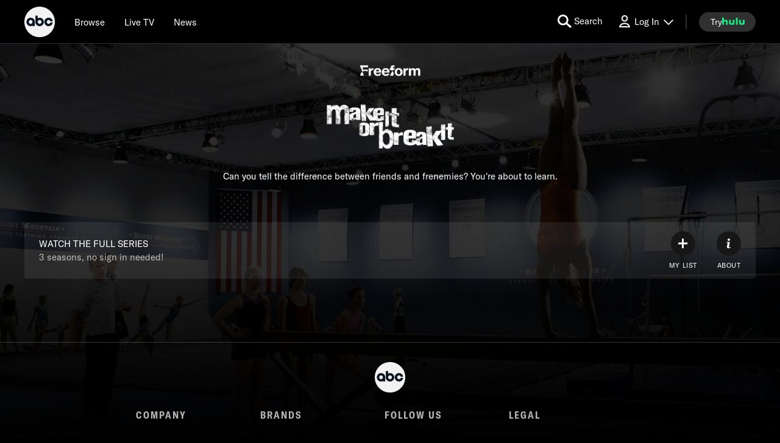

--- FILE ---
content_type: text/html; charset=utf-8
request_url: https://abc.com/show/b7e2c71d-6fba-418f-aaa3-e6ca7f44c340
body_size: 40836
content:

        <!doctype html>
        <html lang="en" lang="en">
            <head>
                <!-- ABC-COM | 466e40d39830 | 14226119 | c81b0a0e | abc.com | Sun, 18 Jan 2026 00:14:21 GMT -->
                <script> __dataLayer = {"helpersEnabled":true,"page":{},"pzn":{},"site":{"device":"desktop","language":"en","site":"abc","portal":"tve","otguid":"91e78293-adc0-4287-9aac-24be0f1694e1"},"visitor":{}} </script>
                <script src="https://dcf.espn.com/TWDC-DTCI/prod/Bootstrap.js"></script>
                <script data-rum-type="legacy" data-rum-pct="100">(() => {function gc(n){n=document.cookie.match("(^|;) ?"+n+"=([^;]*)(;|$)");return n?n[2]:null}function sc(n){document.cookie=n}function smpl(n){n/=100;return!!n&&Math.random()<=n}var _nr=!1,_nrCookie=gc("_nr");null!==_nrCookie?"1"===_nrCookie&&(_nr=!0):smpl(100)?(_nr=!0,sc("_nr=1; path=/")):(_nr=!1,sc("_nr=0; path=/"));_nr && (() => {;window.NREUM||(NREUM={});NREUM.init={distributed_tracing:{enabled:true},privacy:{cookies_enabled:true},ajax:{deny_list:["bam.nr-data.net"]}};;NREUM.info = {"beacon":"bam.nr-data.net","errorBeacon":"bam.nr-data.net","sa":1,"licenseKey":"8d01ff17d1","applicationID":"415461361"};__nr_require=function(t,e,n){function r(n){if(!e[n]){var o=e[n]={exports:{}};t[n][0].call(o.exports,function(e){var o=t[n][1][e];return r(o||e)},o,o.exports)}return e[n].exports}if("function"==typeof __nr_require)return __nr_require;for(var o=0;o<n.length;o++)r(n[o]);return r}({1:[function(t,e,n){function r(t){try{s.console&&console.log(t)}catch(e){}}var o,i=t("ee"),a=t(31),s={};try{o=localStorage.getItem("__nr_flags").split(","),console&&"function"==typeof console.log&&(s.console=!0,o.indexOf("dev")!==-1&&(s.dev=!0),o.indexOf("nr_dev")!==-1&&(s.nrDev=!0))}catch(c){}s.nrDev&&i.on("internal-error",function(t){r(t.stack)}),s.dev&&i.on("fn-err",function(t,e,n){r(n.stack)}),s.dev&&(r("NR AGENT IN DEVELOPMENT MODE"),r("flags: "+a(s,function(t,e){return t}).join(", ")))},{}],2:[function(t,e,n){function r(t,e,n,r,s){try{l?l-=1:o(s||new UncaughtException(t,e,n),!0)}catch(f){try{i("ierr",[f,c.now(),!0])}catch(d){}}return"function"==typeof u&&u.apply(this,a(arguments))}function UncaughtException(t,e,n){this.message=t||"Uncaught error with no additional information",this.sourceURL=e,this.line=n}function o(t,e){var n=e?null:c.now();i("err",[t,n])}var i=t("handle"),a=t(32),s=t("ee"),c=t("loader"),f=t("gos"),u=window.onerror,d=!1,p="nr@seenError";if(!c.disabled){var l=0;c.features.err=!0,t(1),window.onerror=r;try{throw new Error}catch(h){"stack"in h&&(t(14),t(13),"addEventListener"in window&&t(7),c.xhrWrappable&&t(15),d=!0)}s.on("fn-start",function(t,e,n){d&&(l+=1)}),s.on("fn-err",function(t,e,n){d&&!n[p]&&(f(n,p,function(){return!0}),this.thrown=!0,o(n))}),s.on("fn-end",function(){d&&!this.thrown&&l>0&&(l-=1)}),s.on("internal-error",function(t){i("ierr",[t,c.now(),!0])})}},{}],3:[function(t,e,n){var r=t("loader");r.disabled||(r.features.ins=!0)},{}],4:[function(t,e,n){function r(){U++,L=g.hash,this[u]=y.now()}function o(){U--,g.hash!==L&&i(0,!0);var t=y.now();this[h]=~~this[h]+t-this[u],this[d]=t}function i(t,e){E.emit("newURL",[""+g,e])}function a(t,e){t.on(e,function(){this[e]=y.now()})}var s="-start",c="-end",f="-body",u="fn"+s,d="fn"+c,p="cb"+s,l="cb"+c,h="jsTime",m="fetch",v="addEventListener",w=window,g=w.location,y=t("loader");if(w[v]&&y.xhrWrappable&&!y.disabled){var x=t(11),b=t(12),E=t(9),R=t(7),O=t(14),T=t(8),S=t(15),P=t(10),M=t("ee"),C=M.get("tracer"),N=t(23);t(17),y.features.spa=!0;var L,U=0;M.on(u,r),b.on(p,r),P.on(p,r),M.on(d,o),b.on(l,o),P.on(l,o),M.buffer([u,d,"xhr-resolved"]),R.buffer([u]),O.buffer(["setTimeout"+c,"clearTimeout"+s,u]),S.buffer([u,"new-xhr","send-xhr"+s]),T.buffer([m+s,m+"-done",m+f+s,m+f+c]),E.buffer(["newURL"]),x.buffer([u]),b.buffer(["propagate",p,l,"executor-err","resolve"+s]),C.buffer([u,"no-"+u]),P.buffer(["new-jsonp","cb-start","jsonp-error","jsonp-end"]),a(T,m+s),a(T,m+"-done"),a(P,"new-jsonp"),a(P,"jsonp-end"),a(P,"cb-start"),E.on("pushState-end",i),E.on("replaceState-end",i),w[v]("hashchange",i,N(!0)),w[v]("load",i,N(!0)),w[v]("popstate",function(){i(0,U>1)},N(!0))}},{}],5:[function(t,e,n){function r(){var t=new PerformanceObserver(function(t,e){var n=t.getEntries();s(v,[n])});try{t.observe({entryTypes:["resource"]})}catch(e){}}function o(t){if(s(v,[window.performance.getEntriesByType(w)]),window.performance["c"+p])try{window.performance[h](m,o,!1)}catch(t){}else try{window.performance[h]("webkit"+m,o,!1)}catch(t){}}function i(t){}if(window.performance&&window.performance.timing&&window.performance.getEntriesByType){var a=t("ee"),s=t("handle"),c=t(14),f=t(13),u=t(6),d=t(23),p="learResourceTimings",l="addEventListener",h="removeEventListener",m="resourcetimingbufferfull",v="bstResource",w="resource",g="-start",y="-end",x="fn"+g,b="fn"+y,E="bstTimer",R="pushState",O=t("loader");if(!O.disabled){O.features.stn=!0,t(9),"addEventListener"in window&&t(7);var T=NREUM.o.EV;a.on(x,function(t,e){var n=t[0];n instanceof T&&(this.bstStart=O.now())}),a.on(b,function(t,e){var n=t[0];n instanceof T&&s("bst",[n,e,this.bstStart,O.now()])}),c.on(x,function(t,e,n){this.bstStart=O.now(),this.bstType=n}),c.on(b,function(t,e){s(E,[e,this.bstStart,O.now(),this.bstType])}),f.on(x,function(){this.bstStart=O.now()}),f.on(b,function(t,e){s(E,[e,this.bstStart,O.now(),"requestAnimationFrame"])}),a.on(R+g,function(t){this.time=O.now(),this.startPath=location.pathname+location.hash}),a.on(R+y,function(t){s("bstHist",[location.pathname+location.hash,this.startPath,this.time])}),u()?(s(v,[window.performance.getEntriesByType("resource")]),r()):l in window.performance&&(window.performance["c"+p]?window.performance[l](m,o,d(!1)):window.performance[l]("webkit"+m,o,d(!1))),document[l]("scroll",i,d(!1)),document[l]("keypress",i,d(!1)),document[l]("click",i,d(!1))}}},{}],6:[function(t,e,n){e.exports=function(){return"PerformanceObserver"in window&&"function"==typeof window.PerformanceObserver}},{}],7:[function(t,e,n){function r(t){for(var e=t;e&&!e.hasOwnProperty(u);)e=Object.getPrototypeOf(e);e&&o(e)}function o(t){s.inPlace(t,[u,d],"-",i)}function i(t,e){return t[1]}var a=t("ee").get("events"),s=t("wrap-function")(a,!0),c=t("gos"),f=XMLHttpRequest,u="addEventListener",d="removeEventListener";e.exports=a,"getPrototypeOf"in Object?(r(document),r(window),r(f.prototype)):f.prototype.hasOwnProperty(u)&&(o(window),o(f.prototype)),a.on(u+"-start",function(t,e){var n=t[1];if(null!==n&&("function"==typeof n||"object"==typeof n)){var r=c(n,"nr@wrapped",function(){function t(){if("function"==typeof n.handleEvent)return n.handleEvent.apply(n,arguments)}var e={object:t,"function":n}[typeof n];return e?s(e,"fn-",null,e.name||"anonymous"):n});this.wrapped=t[1]=r}}),a.on(d+"-start",function(t){t[1]=this.wrapped||t[1]})},{}],8:[function(t,e,n){function r(t,e,n){var r=t[e];"function"==typeof r&&(t[e]=function(){var t=i(arguments),e={};o.emit(n+"before-start",[t],e);var a;e[m]&&e[m].dt&&(a=e[m].dt);var s=r.apply(this,t);return o.emit(n+"start",[t,a],s),s.then(function(t){return o.emit(n+"end",[null,t],s),t},function(t){throw o.emit(n+"end",[t],s),t})})}var o=t("ee").get("fetch"),i=t(32),a=t(31);e.exports=o;var s=window,c="fetch-",f=c+"body-",u=["arrayBuffer","blob","json","text","formData"],d=s.Request,p=s.Response,l=s.fetch,h="prototype",m="nr@context";d&&p&&l&&(a(u,function(t,e){r(d[h],e,f),r(p[h],e,f)}),r(s,"fetch",c),o.on(c+"end",function(t,e){var n=this;if(e){var r=e.headers.get("content-length");null!==r&&(n.rxSize=r),o.emit(c+"done",[null,e],n)}else o.emit(c+"done",[t],n)}))},{}],9:[function(t,e,n){var r=t("ee").get("history"),o=t("wrap-function")(r);e.exports=r;var i=window.history&&window.history.constructor&&window.history.constructor.prototype,a=window.history;i&&i.pushState&&i.replaceState&&(a=i),o.inPlace(a,["pushState","replaceState"],"-")},{}],10:[function(t,e,n){function r(t){function e(){f.emit("jsonp-end",[],l),t.removeEventListener("load",e,c(!1)),t.removeEventListener("error",n,c(!1))}function n(){f.emit("jsonp-error",[],l),f.emit("jsonp-end",[],l),t.removeEventListener("load",e,c(!1)),t.removeEventListener("error",n,c(!1))}var r=t&&"string"==typeof t.nodeName&&"script"===t.nodeName.toLowerCase();if(r){var o="function"==typeof t.addEventListener;if(o){var a=i(t.src);if(a){var d=s(a),p="function"==typeof d.parent[d.key];if(p){var l={};u.inPlace(d.parent,[d.key],"cb-",l),t.addEventListener("load",e,c(!1)),t.addEventListener("error",n,c(!1)),f.emit("new-jsonp",[t.src],l)}}}}}function o(){return"addEventListener"in window}function i(t){var e=t.match(d);return e?e[1]:null}function a(t,e){var n=t.match(l),r=n[1],o=n[3];return o?a(o,e[r]):e[r]}function s(t){var e=t.match(p);return e&&e.length>=3?{key:e[2],parent:a(e[1],window)}:{key:t,parent:window}}var c=t(23),f=t("ee").get("jsonp"),u=t("wrap-function")(f);if(e.exports=f,o()){var d=/[?&](?:callback|cb)=([^&#]+)/,p=/(.*).([^.]+)/,l=/^(w+)(.|$)(.*)$/,h=["appendChild","insertBefore","replaceChild"];Node&&Node.prototype&&Node.prototype.appendChild?u.inPlace(Node.prototype,h,"dom-"):(u.inPlace(HTMLElement.prototype,h,"dom-"),u.inPlace(HTMLHeadElement.prototype,h,"dom-"),u.inPlace(HTMLBodyElement.prototype,h,"dom-")),f.on("dom-start",function(t){r(t[0])})}},{}],11:[function(t,e,n){var r=t("ee").get("mutation"),o=t("wrap-function")(r),i=NREUM.o.MO;e.exports=r,i&&(window.MutationObserver=function(t){return this instanceof i?new i(o(t,"fn-")):i.apply(this,arguments)},MutationObserver.prototype=i.prototype)},{}],12:[function(t,e,n){function r(t){var e=i.context(),n=s(t,"executor-",e,null,!1),r=new f(n);return i.context(r).getCtx=function(){return e},r}var o=t("wrap-function"),i=t("ee").get("promise"),a=t("ee").getOrSetContext,s=o(i),c=t(31),f=NREUM.o.PR;e.exports=i,f&&(window.Promise=r,["all","race"].forEach(function(t){var e=f[t];f[t]=function(n){function r(t){return function(){i.emit("propagate",[null,!o],a,!1,!1),o=o||!t}}var o=!1;c(n,function(e,n){Promise.resolve(n).then(r("all"===t),r(!1))});var a=e.apply(f,arguments),s=f.resolve(a);return s}}),["resolve","reject"].forEach(function(t){var e=f[t];f[t]=function(t){var n=e.apply(f,arguments);return t!==n&&i.emit("propagate",[t,!0],n,!1,!1),n}}),f.prototype["catch"]=function(t){return this.then(null,t)},f.prototype=Object.create(f.prototype,{constructor:{value:r}}),c(Object.getOwnPropertyNames(f),function(t,e){try{r[e]=f[e]}catch(n){}}),o.wrapInPlace(f.prototype,"then",function(t){return function(){var e=this,n=o.argsToArray.apply(this,arguments),r=a(e);r.promise=e,n[0]=s(n[0],"cb-",r,null,!1),n[1]=s(n[1],"cb-",r,null,!1);var c=t.apply(this,n);return r.nextPromise=c,i.emit("propagate",[e,!0],c,!1,!1),c}}),i.on("executor-start",function(t){t[0]=s(t[0],"resolve-",this,null,!1),t[1]=s(t[1],"resolve-",this,null,!1)}),i.on("executor-err",function(t,e,n){t[1](n)}),i.on("cb-end",function(t,e,n){i.emit("propagate",[n,!0],this.nextPromise,!1,!1)}),i.on("propagate",function(t,e,n){this.getCtx&&!e||(this.getCtx=function(){if(t instanceof Promise)var e=i.context(t);return e&&e.getCtx?e.getCtx():this})}),r.toString=function(){return""+f})},{}],13:[function(t,e,n){var r=t("ee").get("raf"),o=t("wrap-function")(r),i="equestAnimationFrame";e.exports=r,o.inPlace(window,["r"+i,"mozR"+i,"webkitR"+i,"msR"+i],"raf-"),r.on("raf-start",function(t){t[0]=o(t[0],"fn-")})},{}],14:[function(t,e,n){function r(t,e,n){t[0]=a(t[0],"fn-",null,n)}function o(t,e,n){this.method=n,this.timerDuration=isNaN(t[1])?0:+t[1],t[0]=a(t[0],"fn-",this,n)}var i=t("ee").get("timer"),a=t("wrap-function")(i),s="setTimeout",c="setInterval",f="clearTimeout",u="-start",d="-";e.exports=i,a.inPlace(window,[s,"setImmediate"],s+d),a.inPlace(window,[c],c+d),a.inPlace(window,[f,"clearImmediate"],f+d),i.on(c+u,r),i.on(s+u,o)},{}],15:[function(t,e,n){function r(t,e){d.inPlace(e,["onreadystatechange"],"fn-",s)}function o(){var t=this,e=u.context(t);t.readyState>3&&!e.resolved&&(e.resolved=!0,u.emit("xhr-resolved",[],t)),d.inPlace(t,y,"fn-",s)}function i(t){x.push(t),m&&(E?E.then(a):w?w(a):(R=-R,O.data=R))}function a(){for(var t=0;t<x.length;t++)r([],x[t]);x.length&&(x=[])}function s(t,e){return e}function c(t,e){for(var n in t)e[n]=t[n];return e}t(7);var f=t("ee"),u=f.get("xhr"),d=t("wrap-function")(u),p=t(23),l=NREUM.o,h=l.XHR,m=l.MO,v=l.PR,w=l.SI,g="readystatechange",y=["onload","onerror","onabort","onloadstart","onloadend","onprogress","ontimeout"],x=[];e.exports=u;var b=window.XMLHttpRequest=function(t){var e=new h(t);try{u.emit("new-xhr",[e],e),e.addEventListener(g,o,p(!1))}catch(n){try{u.emit("internal-error",[n])}catch(r){}}return e};if(c(h,b),b.prototype=h.prototype,d.inPlace(b.prototype,["open","send"],"-xhr-",s),u.on("send-xhr-start",function(t,e){r(t,e),i(e)}),u.on("open-xhr-start",r),m){var E=v&&v.resolve();if(!w&&!v){var R=1,O=document.createTextNode(R);new m(a).observe(O,{characterData:!0})}}else f.on("fn-end",function(t){t[0]&&t[0].type===g||a()})},{}],16:[function(t,e,n){function r(t){if(!s(t))return null;var e=window.NREUM;if(!e.loader_config)return null;var n=(e.loader_config.accountID||"").toString()||null,r=(e.loader_config.agentID||"").toString()||null,f=(e.loader_config.trustKey||"").toString()||null;if(!n||!r)return null;var h=l.generateSpanId(),m=l.generateTraceId(),v=Date.now(),w={spanId:h,traceId:m,timestamp:v};return(t.sameOrigin||c(t)&&p())&&(w.traceContextParentHeader=o(h,m),w.traceContextStateHeader=i(h,v,n,r,f)),(t.sameOrigin&&!u()||!t.sameOrigin&&c(t)&&d())&&(w.newrelicHeader=a(h,m,v,n,r,f)),w}function o(t,e){return"00-"+e+"-"+t+"-01"}function i(t,e,n,r,o){var i=0,a="",s=1,c="",f="";return o+"@nr="+i+"-"+s+"-"+n+"-"+r+"-"+t+"-"+a+"-"+c+"-"+f+"-"+e}function a(t,e,n,r,o,i){var a="btoa"in window&&"function"==typeof window.btoa;if(!a)return null;var s={v:[0,1],d:{ty:"Browser",ac:r,ap:o,id:t,tr:e,ti:n}};return i&&r!==i&&(s.d.tk=i),btoa(JSON.stringify(s))}function s(t){return f()&&c(t)}function c(t){var e=!1,n={};if("init"in NREUM&&"distributed_tracing"in NREUM.init&&(n=NREUM.init.distributed_tracing),t.sameOrigin)e=!0;else if(n.allowed_origins instanceof Array)for(var r=0;r<n.allowed_origins.length;r++){var o=h(n.allowed_origins[r]);if(t.hostname===o.hostname&&t.protocol===o.protocol&&t.port===o.port){e=!0;break}}return e}function f(){return"init"in NREUM&&"distributed_tracing"in NREUM.init&&!!NREUM.init.distributed_tracing.enabled}function u(){return"init"in NREUM&&"distributed_tracing"in NREUM.init&&!!NREUM.init.distributed_tracing.exclude_newrelic_header}function d(){return"init"in NREUM&&"distributed_tracing"in NREUM.init&&NREUM.init.distributed_tracing.cors_use_newrelic_header!==!1}function p(){return"init"in NREUM&&"distributed_tracing"in NREUM.init&&!!NREUM.init.distributed_tracing.cors_use_tracecontext_headers}var l=t(28),h=t(18);e.exports={generateTracePayload:r,shouldGenerateTrace:s}},{}],17:[function(t,e,n){function r(t){var e=this.params,n=this.metrics;if(!this.ended){this.ended=!0;for(var r=0;r<p;r++)t.removeEventListener(d[r],this.listener,!1);return e.protocol&&"data"===e.protocol?void g("Ajax/DataUrl/Excluded"):void(e.aborted||(n.duration=a.now()-this.startTime,this.loadCaptureCalled||4!==t.readyState?null==e.status&&(e.status=0):i(this,t),n.cbTime=this.cbTime,s("xhr",[e,n,this.startTime,this.endTime,"xhr"],this)))}}function o(t,e){var n=c(e),r=t.params;r.hostname=n.hostname,r.port=n.port,r.protocol=n.protocol,r.host=n.hostname+":"+n.port,r.pathname=n.pathname,t.parsedOrigin=n,t.sameOrigin=n.sameOrigin}function i(t,e){t.params.status=e.status;var n=v(e,t.lastSize);if(n&&(t.metrics.rxSize=n),t.sameOrigin){var r=e.getResponseHeader("X-NewRelic-App-Data");r&&(t.params.cat=r.split(", ").pop())}t.loadCaptureCalled=!0}var a=t("loader");if(a.xhrWrappable&&!a.disabled){var s=t("handle"),c=t(18),f=t(16).generateTracePayload,u=t("ee"),d=["load","error","abort","timeout"],p=d.length,l=t("id"),h=t(24),m=t(22),v=t(19),w=t(23),g=t(25).recordSupportability,y=NREUM.o.REQ,x=window.XMLHttpRequest;a.features.xhr=!0,t(15),t(8),u.on("new-xhr",function(t){var e=this;e.totalCbs=0,e.called=0,e.cbTime=0,e.end=r,e.ended=!1,e.xhrGuids={},e.lastSize=null,e.loadCaptureCalled=!1,e.params=this.params||{},e.metrics=this.metrics||{},t.addEventListener("load",function(n){i(e,t)},w(!1)),h&&(h>34||h<10)||t.addEventListener("progress",function(t){e.lastSize=t.loaded},w(!1))}),u.on("open-xhr-start",function(t){this.params={method:t[0]},o(this,t[1]),this.metrics={}}),u.on("open-xhr-end",function(t,e){"loader_config"in NREUM&&"xpid"in NREUM.loader_config&&this.sameOrigin&&e.setRequestHeader("X-NewRelic-ID",NREUM.loader_config.xpid);var n=f(this.parsedOrigin);if(n){var r=!1;n.newrelicHeader&&(e.setRequestHeader("newrelic",n.newrelicHeader),r=!0),n.traceContextParentHeader&&(e.setRequestHeader("traceparent",n.traceContextParentHeader),n.traceContextStateHeader&&e.setRequestHeader("tracestate",n.traceContextStateHeader),r=!0),r&&(this.dt=n)}}),u.on("send-xhr-start",function(t,e){var n=this.metrics,r=t[0],o=this;if(n&&r){var i=m(r);i&&(n.txSize=i)}this.startTime=a.now(),this.listener=function(t){try{"abort"!==t.type||o.loadCaptureCalled||(o.params.aborted=!0),("load"!==t.type||o.called===o.totalCbs&&(o.onloadCalled||"function"!=typeof e.onload))&&o.end(e)}catch(n){try{u.emit("internal-error",[n])}catch(r){}}};for(var s=0;s<p;s++)e.addEventListener(d[s],this.listener,w(!1))}),u.on("xhr-cb-time",function(t,e,n){this.cbTime+=t,e?this.onloadCalled=!0:this.called+=1,this.called!==this.totalCbs||!this.onloadCalled&&"function"==typeof n.onload||this.end(n)}),u.on("xhr-load-added",function(t,e){var n=""+l(t)+!!e;this.xhrGuids&&!this.xhrGuids[n]&&(this.xhrGuids[n]=!0,this.totalCbs+=1)}),u.on("xhr-load-removed",function(t,e){var n=""+l(t)+!!e;this.xhrGuids&&this.xhrGuids[n]&&(delete this.xhrGuids[n],this.totalCbs-=1)}),u.on("xhr-resolved",function(){this.endTime=a.now()}),u.on("addEventListener-end",function(t,e){e instanceof x&&"load"===t[0]&&u.emit("xhr-load-added",[t[1],t[2]],e)}),u.on("removeEventListener-end",function(t,e){e instanceof x&&"load"===t[0]&&u.emit("xhr-load-removed",[t[1],t[2]],e)}),u.on("fn-start",function(t,e,n){e instanceof x&&("onload"===n&&(this.onload=!0),("load"===(t[0]&&t[0].type)||this.onload)&&(this.xhrCbStart=a.now()))}),u.on("fn-end",function(t,e){this.xhrCbStart&&u.emit("xhr-cb-time",[a.now()-this.xhrCbStart,this.onload,e],e)}),u.on("fetch-before-start",function(t){function e(t,e){var n=!1;return e.newrelicHeader&&(t.set("newrelic",e.newrelicHeader),n=!0),e.traceContextParentHeader&&(t.set("traceparent",e.traceContextParentHeader),e.traceContextStateHeader&&t.set("tracestate",e.traceContextStateHeader),n=!0),n}var n,r=t[1]||{};"string"==typeof t[0]?n=t[0]:t[0]&&t[0].url?n=t[0].url:window.URL&&t[0]&&t[0]instanceof URL&&(n=t[0].href),n&&(this.parsedOrigin=c(n),this.sameOrigin=this.parsedOrigin.sameOrigin);var o=f(this.parsedOrigin);if(o&&(o.newrelicHeader||o.traceContextParentHeader))if("string"==typeof t[0]||window.URL&&t[0]&&t[0]instanceof URL){var i={};for(var a in r)i[a]=r[a];i.headers=new Headers(r.headers||{}),e(i.headers,o)&&(this.dt=o),t.length>1?t[1]=i:t.push(i)}else t[0]&&t[0].headers&&e(t[0].headers,o)&&(this.dt=o)}),u.on("fetch-start",function(t,e){this.params={},this.metrics={},this.startTime=a.now(),this.dt=e,t.length>=1&&(this.target=t[0]),t.length>=2&&(this.opts=t[1]);var n,r=this.opts||{},i=this.target;if("string"==typeof i?n=i:"object"==typeof i&&i instanceof y?n=i.url:window.URL&&"object"==typeof i&&i instanceof URL&&(n=i.href),o(this,n),"data"!==this.params.protocol){var s=(""+(i&&i instanceof y&&i.method||r.method||"GET")).toUpperCase();this.params.method=s,this.txSize=m(r.body)||0}}),u.on("fetch-done",function(t,e){if(this.endTime=a.now(),this.params||(this.params={}),"data"===this.params.protocol)return void g("Ajax/DataUrl/Excluded");this.params.status=e?e.status:0;var n;"string"==typeof this.rxSize&&this.rxSize.length>0&&(n=+this.rxSize);var r={txSize:this.txSize,rxSize:n,duration:a.now()-this.startTime};s("xhr",[this.params,r,this.startTime,this.endTime,"fetch"],this)})}},{}],18:[function(t,e,n){var r={};e.exports=function(t){if(t in r)return r[t];if(0===(t||"").indexOf("data:"))return{protocol:"data"};var e=document.createElement("a"),n=window.location,o={};e.href=t,o.port=e.port;var i=e.href.split("://");!o.port&&i[1]&&(o.port=i[1].split("/")[0].split("@").pop().split(":")[1]),o.port&&"0"!==o.port||(o.port="https"===i[0]?"443":"80"),o.hostname=e.hostname||n.hostname,o.pathname=e.pathname,o.protocol=i[0],"/"!==o.pathname.charAt(0)&&(o.pathname="/"+o.pathname);var a=!e.protocol||":"===e.protocol||e.protocol===n.protocol,s=e.hostname===document.domain&&e.port===n.port;return o.sameOrigin=a&&(!e.hostname||s),"/"===o.pathname&&(r[t]=o),o}},{}],19:[function(t,e,n){function r(t,e){var n=t.responseType;return"json"===n&&null!==e?e:"arraybuffer"===n||"blob"===n||"json"===n?o(t.response):"text"===n||""===n||void 0===n?o(t.responseText):void 0}var o=t(22);e.exports=r},{}],20:[function(t,e,n){function r(){}function o(t,e,n,r){return function(){return u.recordSupportability("API/"+e+"/called"),i(t+e,[f.now()].concat(s(arguments)),n?null:this,r),n?void 0:this}}var i=t("handle"),a=t(31),s=t(32),c=t("ee").get("tracer"),f=t("loader"),u=t(25),d=NREUM;"undefined"==typeof window.newrelic&&(newrelic=d);var p=["setPageViewName","setCustomAttribute","setErrorHandler","finished","addToTrace","inlineHit","addRelease"],l="api-",h=l+"ixn-";a(p,function(t,e){d[e]=o(l,e,!0,"api")}),d.addPageAction=o(l,"addPageAction",!0),d.setCurrentRouteName=o(l,"routeName",!0),e.exports=newrelic,d.interaction=function(){return(new r).get()};var m=r.prototype={createTracer:function(t,e){var n={},r=this,o="function"==typeof e;return i(h+"tracer",[f.now(),t,n],r),function(){if(c.emit((o?"":"no-")+"fn-start",[f.now(),r,o],n),o)try{return e.apply(this,arguments)}catch(t){throw c.emit("fn-err",[arguments,this,t],n),t}finally{c.emit("fn-end",[f.now()],n)}}}};a("actionText,setName,setAttribute,save,ignore,onEnd,getContext,end,get".split(","),function(t,e){m[e]=o(h,e)}),newrelic.noticeError=function(t,e){"string"==typeof t&&(t=new Error(t)),u.recordSupportability("API/noticeError/called"),i("err",[t,f.now(),!1,e])}},{}],21:[function(t,e,n){function r(t){if(NREUM.init){for(var e=NREUM.init,n=t.split("."),r=0;r<n.length-1;r++)if(e=e[n[r]],"object"!=typeof e)return;return e=e[n[n.length-1]]}}e.exports={getConfiguration:r}},{}],22:[function(t,e,n){e.exports=function(t){if("string"==typeof t&&t.length)return t.length;if("object"==typeof t){if("undefined"!=typeof ArrayBuffer&&t instanceof ArrayBuffer&&t.byteLength)return t.byteLength;if("undefined"!=typeof Blob&&t instanceof Blob&&t.size)return t.size;if(!("undefined"!=typeof FormData&&t instanceof FormData))try{return JSON.stringify(t).length}catch(e){return}}}},{}],23:[function(t,e,n){var r=!1;try{var o=Object.defineProperty({},"passive",{get:function(){r=!0}});window.addEventListener("testPassive",null,o),window.removeEventListener("testPassive",null,o)}catch(i){}e.exports=function(t){return r?{passive:!0,capture:!!t}:!!t}},{}],24:[function(t,e,n){var r=0,o=navigator.userAgent.match(/Firefox[/s](d+.d+)/);o&&(r=+o[1]),e.exports=r},{}],25:[function(t,e,n){function r(t,e){var n=[a,t,{name:t},e];return i("storeMetric",n,null,"api"),n}function o(t,e){var n=[s,t,{name:t},e];return i("storeEventMetrics",n,null,"api"),n}var i=t("handle"),a="sm",s="cm";e.exports={constants:{SUPPORTABILITY_METRIC:a,CUSTOM_METRIC:s},recordSupportability:r,recordCustom:o}},{}],26:[function(t,e,n){function r(){return s.exists&&performance.now?Math.round(performance.now()):(i=Math.max((new Date).getTime(),i))-a}function o(){return i}var i=(new Date).getTime(),a=i,s=t(33);e.exports=r,e.exports.offset=a,e.exports.getLastTimestamp=o},{}],27:[function(t,e,n){function r(t,e){var n=t.getEntries();n.forEach(function(t){"first-paint"===t.name?l("timing",["fp",Math.floor(t.startTime)]):"first-contentful-paint"===t.name&&l("timing",["fcp",Math.floor(t.startTime)])})}function o(t,e){var n=t.getEntries();if(n.length>0){var r=n[n.length-1];if(f&&f<r.startTime)return;var o=[r],i=a({});i&&o.push(i),l("lcp",o)}}function i(t){t.getEntries().forEach(function(t){t.hadRecentInput||l("cls",[t])})}function a(t){var e=navigator.connection||navigator.mozConnection||navigator.webkitConnection;if(e)return e.type&&(t["net-type"]=e.type),e.effectiveType&&(t["net-etype"]=e.effectiveType),e.rtt&&(t["net-rtt"]=e.rtt),e.downlink&&(t["net-dlink"]=e.downlink),t}function s(t){if(t instanceof w&&!y){var e=Math.round(t.timeStamp),n={type:t.type};a(n),e<=h.now()?n.fid=h.now()-e:e>h.offset&&e<=Date.now()?(e-=h.offset,n.fid=h.now()-e):e=h.now(),y=!0,l("timing",["fi",e,n])}}function c(t){"hidden"===t&&(f=h.now(),l("pageHide",[f]))}if(!("init"in NREUM&&"page_view_timing"in NREUM.init&&"enabled"in NREUM.init.page_view_timing&&NREUM.init.page_view_timing.enabled===!1)){var f,u,d,p,l=t("handle"),h=t("loader"),m=t(30),v=t(23),w=NREUM.o.EV;if("PerformanceObserver"in window&&"function"==typeof window.PerformanceObserver){u=new PerformanceObserver(r);try{u.observe({entryTypes:["paint"]})}catch(g){}d=new PerformanceObserver(o);try{d.observe({entryTypes:["largest-contentful-paint"]})}catch(g){}p=new PerformanceObserver(i);try{p.observe({type:"layout-shift",buffered:!0})}catch(g){}}if("addEventListener"in document){var y=!1,x=["click","keydown","mousedown","pointerdown","touchstart"];x.forEach(function(t){document.addEventListener(t,s,v(!1))})}m(c)}},{}],28:[function(t,e,n){function r(){function t(){return e?15&e[n++]:16*Math.random()|0}var e=null,n=0,r=window.crypto||window.msCrypto;r&&r.getRandomValues&&(e=r.getRandomValues(new Uint8Array(31)));for(var o,i="xxxxxxxx-xxxx-4xxx-yxxx-xxxxxxxxxxxx",a="",s=0;s<i.length;s++)o=i[s],"x"===o?a+=t().toString(16):"y"===o?(o=3&t()|8,a+=o.toString(16)):a+=o;return a}function o(){return a(16)}function i(){return a(32)}function a(t){function e(){return n?15&n[r++]:16*Math.random()|0}var n=null,r=0,o=window.crypto||window.msCrypto;o&&o.getRandomValues&&Uint8Array&&(n=o.getRandomValues(new Uint8Array(t)));for(var i=[],a=0;a<t;a++)i.push(e().toString(16));return i.join("")}e.exports={generateUuid:r,generateSpanId:o,generateTraceId:i}},{}],29:[function(t,e,n){function r(t,e){if(!o)return!1;if(t!==o)return!1;if(!e)return!0;if(!i)return!1;for(var n=i.split("."),r=e.split("."),a=0;a<r.length;a++)if(r[a]!==n[a])return!1;return!0}var o=null,i=null,a=/Version\/(\S+)\s+Safari/;if(navigator.userAgent){var s=navigator.userAgent,c=s.match(a);c&&s.indexOf("Chrome")===-1&&s.indexOf("Chromium")===-1&&(o="Safari",i=c[1])}e.exports={agent:o,version:i,match:r}},{}],30:[function(t,e,n){function r(t){function e(){t(s&&document[s]?document[s]:document[i]?"hidden":"visible")}"addEventListener"in document&&a&&document.addEventListener(a,e,o(!1))}var o=t(23);e.exports=r;var i,a,s;"undefined"!=typeof document.hidden?(i="hidden",a="visibilitychange",s="visibilityState"):"undefined"!=typeof document.msHidden?(i="msHidden",a="msvisibilitychange"):"undefined"!=typeof document.webkitHidden&&(i="webkitHidden",a="webkitvisibilitychange",s="webkitVisibilityState")},{}],31:[function(t,e,n){function r(t,e){var n=[],r="",i=0;for(r in t)o.call(t,r)&&(n[i]=e(r,t[r]),i+=1);return n}var o=Object.prototype.hasOwnProperty;e.exports=r},{}],32:[function(t,e,n){function r(t,e,n){e||(e=0),"undefined"==typeof n&&(n=t?t.length:0);for(var r=-1,o=n-e||0,i=Array(o<0?0:o);++r<o;)i[r]=t[e+r];return i}e.exports=r},{}],33:[function(t,e,n){e.exports={exists:"undefined"!=typeof window.performance&&window.performance.timing&&"undefined"!=typeof window.performance.timing.navigationStart}},{}],ee:[function(t,e,n){function r(){}function o(t){function e(t){return t&&t instanceof r?t:t?f(t,c,a):a()}function n(n,r,o,i,a){if(a!==!1&&(a=!0),!l.aborted||i){t&&a&&t(n,r,o);for(var s=e(o),c=m(n),f=c.length,u=0;u<f;u++)c[u].apply(s,r);var p=d[y[n]];return p&&p.push([x,n,r,s]),s}}function i(t,e){g[t]=m(t).concat(e)}function h(t,e){var n=g[t];if(n)for(var r=0;r<n.length;r++)n[r]===e&&n.splice(r,1)}function m(t){return g[t]||[]}function v(t){return p[t]=p[t]||o(n)}function w(t,e){l.aborted||u(t,function(t,n){e=e||"feature",y[n]=e,e in d||(d[e]=[])})}var g={},y={},x={on:i,addEventListener:i,removeEventListener:h,emit:n,get:v,listeners:m,context:e,buffer:w,abort:s,aborted:!1};return x}function i(t){return f(t,c,a)}function a(){return new r}function s(){(d.api||d.feature)&&(l.aborted=!0,d=l.backlog={})}var c="nr@context",f=t("gos"),u=t(31),d={},p={},l=e.exports=o();e.exports.getOrSetContext=i,l.backlog=d},{}],gos:[function(t,e,n){function r(t,e,n){if(o.call(t,e))return t[e];var r=n();if(Object.defineProperty&&Object.keys)try{return Object.defineProperty(t,e,{value:r,writable:!0,enumerable:!1}),r}catch(i){}return t[e]=r,r}var o=Object.prototype.hasOwnProperty;e.exports=r},{}],handle:[function(t,e,n){function r(t,e,n,r){o.buffer([t],r),o.emit(t,e,n)}var o=t("ee").get("handle");e.exports=r,r.ee=o},{}],id:[function(t,e,n){function r(t){var e=typeof t;return!t||"object"!==e&&"function"!==e?-1:t===window?0:a(t,i,function(){return o++})}var o=1,i="nr@id",a=t("gos");e.exports=r},{}],loader:[function(t,e,n){function r(){if(!T++){var t=O.info=NREUM.info,e=m.getElementsByTagName("script")[0];if(setTimeout(f.abort,3e4),!(t&&t.licenseKey&&t.applicationID&&e))return f.abort();c(E,function(e,n){t[e]||(t[e]=n)});var n=a();s("mark",["onload",n+O.offset],null,"api"),s("timing",["load",n]);var r=m.createElement("script");0===t.agent.indexOf("http://")||0===t.agent.indexOf("https://")?r.src=t.agent:r.src=l+"://"+t.agent,e.parentNode.insertBefore(r,e)}}function o(){"complete"===m.readyState&&i()}function i(){s("mark",["domContent",a()+O.offset],null,"api")}var a=t(26),s=t("handle"),c=t(31),f=t("ee"),u=t(29),d=t(21),p=t(23),l=d.getConfiguration("ssl")===!1?"http":"https",h=window,m=h.document,v="addEventListener",w="attachEvent",g=h.XMLHttpRequest,y=g&&g.prototype,x=!1;NREUM.o={ST:setTimeout,SI:h.setImmediate,CT:clearTimeout,XHR:g,REQ:h.Request,EV:h.Event,PR:h.Promise,MO:h.MutationObserver};var b=""+location,E={beacon:"bam.nr-data.net",errorBeacon:"bam.nr-data.net",agent:"js-agent.newrelic.com/nr-spa-1216.min.js"},R=g&&y&&y[v]&&!/CriOS/.test(navigator.userAgent),O=e.exports={offset:a.getLastTimestamp(),now:a,origin:b,features:{},xhrWrappable:R,userAgent:u,disabled:x};if(!x){t(20),t(27),m[v]?(m[v]("DOMContentLoaded",i,p(!1)),h[v]("load",r,p(!1))):(m[w]("onreadystatechange",o),h[w]("onload",r)),s("mark",["firstbyte",a.getLastTimestamp()],null,"api");var T=0}},{}],"wrap-function":[function(t,e,n){function r(t,e){function n(e,n,r,c,f){function nrWrapper(){var i,a,u,p;try{a=this,i=d(arguments),u="function"==typeof r?r(i,a):r||{}}catch(l){o([l,"",[i,a,c],u],t)}s(n+"start",[i,a,c],u,f);try{return p=e.apply(a,i)}catch(h){throw s(n+"err",[i,a,h],u,f),h}finally{s(n+"end",[i,a,p],u,f)}}return a(e)?e:(n||(n=""),nrWrapper[p]=e,i(e,nrWrapper,t),nrWrapper)}function r(t,e,r,o,i){r||(r="");var s,c,f,u="-"===r.charAt(0);for(f=0;f<e.length;f++)c=e[f],s=t[c],a(s)||(t[c]=n(s,u?c+r:r,o,c,i))}function s(n,r,i,a){if(!h||e){var s=h;h=!0;try{t.emit(n,r,i,e,a)}catch(c){o([c,n,r,i],t)}h=s}}return t||(t=u),n.inPlace=r,n.flag=p,n}function o(t,e){e||(e=u);try{e.emit("internal-error",t)}catch(n){}}function i(t,e,n){if(Object.defineProperty&&Object.keys)try{var r=Object.keys(t);return r.forEach(function(n){Object.defineProperty(e,n,{get:function(){return t[n]},set:function(e){return t[n]=e,e}})}),e}catch(i){o([i],n)}for(var a in t)l.call(t,a)&&(e[a]=t[a]);return e}function a(t){return!(t&&t instanceof Function&&t.apply&&!t[p])}function s(t,e){var n=e(t);return n[p]=t,i(t,n,u),n}function c(t,e,n){var r=t[e];t[e]=s(r,n)}function f(){for(var t=arguments.length,e=new Array(t),n=0;n<t;++n)e[n]=arguments[n];return e}var u=t("ee"),d=t(32),p="nr@original",l=Object.prototype.hasOwnProperty,h=!1;e.exports=r,e.exports.wrapFunction=s,e.exports.wrapInPlace=c,e.exports.argsToArray=f},{}]},{},["loader",2,17,5,3,4]);;NREUM.info={"beacon":"bam.nr-data.net","errorBeacon":"bam.nr-data.net","sa":1,"licenseKey":"8d01ff17d1","applicationID":"415461361"}})();})();</script>
                <title data-react-helmet="true">Watch Make It Or Break It TV Show - Streaming Online | Freeform</title>
                <meta data-react-helmet="true" property="fb:app_id" content="1683433491935834"/><meta data-react-helmet="true" property="og:app_id" content="374095054754"/><meta data-react-helmet="true" name="og:image" content="https://cdn1.edgedatg.com/aws/v2/abcf/MakeItOrBreakIt/showimages/8015c5e1bb999b2b96e8e2351d0a0483/1200x627-Q80_8015c5e1bb999b2b96e8e2351d0a0483.jpg"/><meta data-react-helmet="true" property="og:image" content="https://cdn1.edgedatg.com/aws/v2/abcf/MakeItOrBreakIt/showimages/8015c5e1bb999b2b96e8e2351d0a0483/1200x627-Q80_8015c5e1bb999b2b96e8e2351d0a0483.jpg"/><meta data-react-helmet="true" property="og:site_name" content="Freeform"/><meta data-react-helmet="true" property="og:url" content="https://abc.com/show/b7e2c71d-6fba-418f-aaa3-e6ca7f44c340"/><meta data-react-helmet="true" name="google-play-app" content="app-id=com.disney.datg.videoplatforms.android.abcf"/><meta data-react-helmet="true" name="keywords" content="Make It Or Break It, freeform Make It Or Break It, Make It Or Break It videos, Make It Or Break It news"/><meta data-react-helmet="true" property="og:type" content="website"/><meta data-react-helmet="true" name="msvalidate.01" content="0EABD001D404EA9DDE2025E9E4F14CAF"/><meta data-react-helmet="true" name="twitter:card" content="summary_large_image"/><meta data-react-helmet="true" name="twitter:image" content="https://cdn1.edgedatg.com/aws/v2/abcf/MakeItOrBreakIt/showimages/8015c5e1bb999b2b96e8e2351d0a0483/1200x627-Q80_8015c5e1bb999b2b96e8e2351d0a0483.jpg"/><meta data-react-helmet="true" name="twitter:site" content="@{twitter.account}"/><meta data-react-helmet="true" name="viewport" content="width=device-width, initial-scale=1.0, maximum-scale=1.0, user-scalable=0"/><meta data-react-helmet="true" name="description" content="Watch full episodes of Make It Or Break It online."/><meta data-react-helmet="true" property="og:description" content="Watch full episodes of Make It Or Break It online."/><meta data-react-helmet="true" property="og:title" content="Watch Make It Or Break It TV Show - Streaming Online | Freeform"/><meta data-react-helmet="true" name="google-site-verification" content="JHHYs44JK1tIOQQ-zHRx33gXkmQnk-ybtGZLsR0t8lE"/><meta data-react-helmet="true" property="og:locale" content="en_US"/><meta data-react-helmet="true" name="format-detection" content="telephone=no"/>

                <meta charSet="utf-8" />
                <meta name="viewport" content="width=device-width, initial-scale=1.0, maximum-scale=2.0" />
                <meta http-equiv="x-ua-compatible" content="IE=edge,chrome=1" />
                <link href="//assets-cdn.watchdisneyfe.com" rel="preconnect" />
                <link rel="stylesheet" href="//assets-cdn.watchdisneyfe.com/watchdisney-web/c81b0a0e3e8d-release-9.5.1.9.4.5/client/abc-com/css/brand.abc-b3c7e2fd.css" data-brand="abc" />
                <link data-react-helmet="true" rel="stylesheet" href="//assets-cdn.watchdisneyfe.com/watchdisney-web/c81b0a0e3e8d-release-9.5.1.9.4.5/client/abc-com/css/8465-b04c4015.css"/><link data-react-helmet="true" rel="stylesheet" href="//assets-cdn.watchdisneyfe.com/watchdisney-web/c81b0a0e3e8d-release-9.5.1.9.4.5/client/abc-com/css/abc-com-f12aa46d.css"/><link data-react-helmet="true" rel="stylesheet" href="//assets-cdn.watchdisneyfe.com/watchdisney-web/c81b0a0e3e8d-release-9.5.1.9.4.5/client/abc-com/css/4895-fd73aaa7.css"/><link data-react-helmet="true" rel="stylesheet" href="//assets-cdn.watchdisneyfe.com/watchdisney-web/c81b0a0e3e8d-release-9.5.1.9.4.5/client/abc-com/css/5627-778c020c.css"/><link data-react-helmet="true" rel="stylesheet" href="//assets-cdn.watchdisneyfe.com/watchdisney-web/c81b0a0e3e8d-release-9.5.1.9.4.5/client/abc-com/css/304-dd7de28f.css"/><link data-react-helmet="true" rel="stylesheet" href="//assets-cdn.watchdisneyfe.com/watchdisney-web/c81b0a0e3e8d-release-9.5.1.9.4.5/client/abc-com/css/show-1b3fcbcc.css"/><link data-react-helmet="true" rel="preload" as="image" href="https://cdn1.edgedatg.com/aws/v2/abcf/MakeItOrBreakIt/showimages/92363fe8da6f91c2b5d604a92607de77/1440x812-Q80_92363fe8da6f91c2b5d604a92607de77.jpg" imageSrcSet="https://cdn1.edgedatg.com/aws/v2/abcf/MakeItOrBreakIt/showimages/92363fe8da6f91c2b5d604a92607de77/1440x812-Q80_92363fe8da6f91c2b5d604a92607de77.jpg 1440w, https://cdn1.edgedatg.com/aws/v2/abcf/MakeItOrBreakIt/showimages/92363fe8da6f91c2b5d604a92607de77/2880x1620-Q80_92363fe8da6f91c2b5d604a92607de77.jpg 2880w" imageSizes="50vw"/><link data-react-helmet="true" rel="alternate" href="android-app://com.disney.datg.videoplatforms.android.abcf/abcfamilyplayer"/><link data-react-helmet="true" rel="canonical" href="https://abc.com/show/b7e2c71d-6fba-418f-aaa3-e6ca7f44c340"/>
                <script src="//assets-cdn.watchdisneyfe.com/watchdisney-web/c81b0a0e3e8d-release-9.5.1.9.4.5/client/abc-com/runtime-3553c773.js" defer></script><script src="//assets-cdn.watchdisneyfe.com/watchdisney-web/c81b0a0e3e8d-release-9.5.1.9.4.5/client/abc-com/8465-eecb0293.js" defer></script><script src="//assets-cdn.watchdisneyfe.com/watchdisney-web/c81b0a0e3e8d-release-9.5.1.9.4.5/client/abc-com/7277-476d870a.js" defer></script><script src="//assets-cdn.watchdisneyfe.com/watchdisney-web/c81b0a0e3e8d-release-9.5.1.9.4.5/client/abc-com/7902-c7dccb69.js" defer></script><script src="//assets-cdn.watchdisneyfe.com/watchdisney-web/c81b0a0e3e8d-release-9.5.1.9.4.5/client/abc-com/4895-574cde44.js" defer></script><script src="//assets-cdn.watchdisneyfe.com/watchdisney-web/c81b0a0e3e8d-release-9.5.1.9.4.5/client/abc-com/304-b5c378dd.js" defer></script>
                <link rel="prefetch" href="//assets-cdn.watchdisneyfe.com/watchdisney-web/c81b0a0e3e8d-release-9.5.1.9.4.5/client/abc-com/_manifest.js" as="script" /><link rel="prefetch" href="//assets-cdn.watchdisneyfe.com/watchdisney-web/c81b0a0e3e8d-release-9.5.1.9.4.5/client/abc-com/abc-com-280bc451.js" as="script" />
<link rel="prefetch" href="//assets-cdn.watchdisneyfe.com/watchdisney-web/c81b0a0e3e8d-release-9.5.1.9.4.5/client/abc-com/show-ff4f6eec.js" as="script" />
                <link rel="shortcut icon" href="/favicon.ico" />
                <link rel="apple-touch-icon" href="/favicon.ico" />
                
            <script type="application/javascript">
                if (typeof window.__REACT_DEVTOOLS_GLOBAL_HOOK__ === 'object') {
                    window.__REACT_DEVTOOLS_GLOBAL_HOOK__.inject = function () {}
                }
            </script>
        
                <script type="application/javascript" async src="https://scripts.webcontentassessor.com/scripts/1f5fa1e7d876602567cfe4227c2593d06bc9849751039e12ea07e3637bf163e8"></script>
                <script data-react-helmet="true" type="text/javascript" src="https://www.googletagservices.com/tag/js/gpt.js" async="async"></script><script data-react-helmet="true" type="application/ld+json">[
  {
    "@context": "http://schema.org/",
    "@type": "TVSeries",
    "url": "https://abc.com/show/b7e2c71d-6fba-418f-aaa3-e6ca7f44c340",
    "image": "https://cdn1.edgedatg.com/aws/v2/abcf/MakeItOrBreakIt/showimages/ca3e3b3d3f57203bff7a2939e633f78a/196x261-Q80_ca3e3b3d3f57203bff7a2939e633f78a.jpg",
    "name": "ABC",
    "description": "Can you tell the difference between friends and frenemies? You're about to learn."
  },
  {
    "@context": "http://schema.org/",
    "@type": "BreadcrumbList",
    "itemlistElement": [
      {
        "@type": "ListItem",
        "position": 1,
        "name": "abc.com",
        "item": "https://abc.com/"
      },
      {
        "@type": "ListItem",
        "position": 2,
        "name": "shows",
        "item": "https://abc.com/browse"
      },
      {
        "@type": "ListItem",
        "position": 3,
        "name": "Make It Or Break It",
        "item": "https://abc.com/show/b7e2c71d-6fba-418f-aaa3-e6ca7f44c340"
      }
    ]
  }
]</script><script data-react-helmet="true" src="https://cdn.disneyaccount.com/v5/sdk.js" async="true"></script>
                
            </head>
            <body>
                
                <div id="abc-com"><div id="fitt-analytics"><div class="bp-mobileMDPlus bp-mobileLGPlus bp-tabletPlus bp-desktopPlus bp-desktopLGPlus"><div data-box-type="fitt-adbox-thinbanner"><div class="Ad thinbanner thinbanner--show ad-slot" data-slot-type="thinbanner" data-collapse-before-load="true" data-slot-kvps="lang=en,pgtyp=show,show=make-it-or-break-it,pos=thinbanner"></div></div><main class="layout page-show abc-com truncate-str-patch"><div class="page-background"><img class="page-background-img brand-default" src="https://cdn1.edgedatg.com/aws/v2/abcf/MakeItOrBreakIt/showimages/92363fe8da6f91c2b5d604a92607de77/1440x812-Q80_92363fe8da6f91c2b5d604a92607de77.jpg" alt="" srcSet="https://cdn1.edgedatg.com/aws/v2/abcf/MakeItOrBreakIt/showimages/92363fe8da6f91c2b5d604a92607de77/1440x812-Q80_92363fe8da6f91c2b5d604a92607de77.jpg 1440w, https://cdn1.edgedatg.com/aws/v2/abcf/MakeItOrBreakIt/showimages/92363fe8da6f91c2b5d604a92607de77/2880x1620-Q80_92363fe8da6f91c2b5d604a92607de77.jpg 2880w" fetchPriority="high" loading="lazy"/></div><div class="navigation__skipnav__container" aria-hidden="false"><div class="navigation__skipnav__button"><a id="skipnav" href="#" tabindex="0" class="navigation__skipnav__button__link">Skip to Content</a></div></div><nav data-navigation="true" aria-label="Global" class="navigation"><div class="navigation__container"><div class="navigation__menu"><div class="navigation__group"><div class="navButton" id="provider-logo"><a class="AnchorLink navButton__link dib logo tc fitt-tracker" tabindex="0" aria-label="ABC" data-track-global.tagid="f_click01" data-track-global.personalization="false" data-track-cta_text="abc.com" data-track-link_name_custom="abc:ff:show:mak:show detail:main_menu:abc.com" data-track-position_number="none" data-track-module_position_number="none" data-track-content_language="en" data-track-section_page="main_menu" data-track-global.authenticated_user_flag="false" data-track-collection_name="none" href="/"><div class="navButton__icon dib logo" aria-hidden="true"><img class="sitelogo" src="https://assets-cdn.watchdisneyfe.com/delta/assets/abc/abc-nav.png" alt="ABC" loading="lazy"/></div><div class="abc__link" aria-hidden="true"><span class="navButton__text ttc tc dib">provider-logo</span></div></a></div><div class="navButton" id="browse"><a class="AnchorLink navButton__link dib hide-mobile tc fitt-tracker" tabindex="0" aria-label="browse" data-track-global.tagid="f_click01" data-track-global.personalization="false" data-track-cta_text="browse" data-track-link_name_custom="abc:ff:show:mak:show detail:main_menu:browse" data-track-position_number="none" data-track-module_position_number="none" data-track-content_language="en" data-track-section_page="main_menu" data-track-global.authenticated_user_flag="false" data-track-collection_name="none" href="/browse"><div class="abc__link" aria-hidden="true"><span class="navButton__text ttc tc dib">browse</span></div></a></div><div class="navButton" id="live tv"><a class="AnchorLink navButton__link dib hide-mobile tc fitt-tracker" tabindex="0" aria-label="Live TV" data-track-global.tagid="f_click01" data-track-global.personalization="false" data-track-cta_text="live tv" data-track-link_name_custom="abc:ff:show:mak:show detail:main_menu:live tv" data-track-position_number="none" data-track-module_position_number="none" data-track-content_language="en" data-track-section_page="main_menu" data-track-global.authenticated_user_flag="false" data-track-collection_name="none" href="/watch-live"><div class="abc__link" aria-hidden="true"><span class="navButton__text ttc tc dib">Live TV</span></div></a></div><div class="navButton" id="news"><a class="AnchorLink navButton__link dib hide-mobile tc fitt-tracker" tabindex="0" aria-label="news" data-track-global.tagid="f_click01" data-track-global.personalization="false" data-track-cta_text="news" data-track-link_name_custom="abc:ff:show:mak:show detail:main_menu:news" data-track-position_number="none" data-track-module_position_number="none" data-track-content_language="en" data-track-section_page="main_menu" data-track-global.authenticated_user_flag="false" data-track-collection_name="none" href="/collection/news"><div class="abc__link" aria-hidden="true"><span class="navButton__text ttc tc dib">news</span></div></a></div></div><div class="navigation__spacer"></div><div class="Searchlist"><div class="Searchlist__wrapper"><form class="Searchlist__content" role="search"><button class="Searchlist__button" aria-label="search for a show" tabindex="0" aria-hidden="false"><span class="Searchlist__icon__search"><img src="https://assets-cdn.watchdisneyfe.com/delta/assets/common/search.png" alt="search for a show" width="24" height="24"/></span><span class="Searchlist__label__search">Search</span></button><input type="text" class="Input Input--disabled Searchlist__input" placeholder="search for a show" autoComplete="off" disabled="" aria-hidden="true"/><button class="Searchlist__icon__close" aria-label="Close search input" aria-hidden="true"><img src="https://assets-cdn.watchdisneyfe.com/delta/assets/common/close.png" alt="Close search input"/></button></form></div></div><div class="Login"><div class="Login__wrapper"><div class="Login__content"><button class="Login__button" aria-label="Log In Drop-down collapsed" aria-controls="login-menu"><span class="Login__button__icon"><img src="https://assets-cdn.watchdisneyfe.com/delta/assets/common/account.png" class="Login__img__icon" alt="account icon" width="24" height="24"/></span></button></div></div></div><span class="ext__pipe"></span><a class="AnchorLink ext__button fitt-tracker" tabindex="0" aria-label="try hulu" data-track-global.tagid="f_click01" data-track-cta_text="hulu" data-track-link_name_custom="abc:ff:show:mak:show detail:main_menu:hulu" data-track-position_number="none" data-track-module_position_number="none" data-track-content_language="en" data-track-section_page="main_menu" data-track-collection_name="none" target="_blank" href="https://www.hulu.com/welcome?cmp=17728&amp;utm_campaign=OO_ABC_NavButton_OnChannel_Hulu&amp;utm_medium=Display&amp;utm_source=OO_ABC"><span class="ext__text" aria-hidden="true" tabindex="-1">try</span><img class="ext__logo" src="https://assets-cdn.watchdisneyfe.com/delta/assets/common/ENT_heroLogo_Hulu@2x.png" alt="" loading="lazy" width="37" height="35"/></a><button href="#" id="menu_on" aria-hidden="false" tabindex="0"><img src="https://assets-cdn.watchdisneyfe.com/delta/assets/common/ENT-Icon-Menu.svg" alt="main_navigation"/></button></div></div><div class="MenuMobileModal"><div class="MenuMobileModal__wrapper"><button class="lightbox__closebtn"><img src="https://assets-cdn.watchdisneyfe.com/delta/assets/common/close.png" alt="Close Modal"/></button><div class="navButton" id="provider-logo"><a class="AnchorLink navButton__link dib logo tc fitt-tracker" tabindex="0" aria-label="ABC" data-track-global.tagid="f_click01" data-track-global.personalization="false" data-track-cta_text="abc.com" data-track-link_name_custom="abc:ff:show:mak:show detail:main_menu:abc.com" data-track-position_number="none" data-track-module_position_number="none" data-track-content_language="en" data-track-section_page="main_menu" data-track-global.authenticated_user_flag="false" data-track-collection_name="none" href="/"><div class="navButton__icon dib logo" aria-hidden="true"><img class="sitelogo" src="https://assets-cdn.watchdisneyfe.com/delta/assets/abc/abc-nav.png" alt="ABC" loading="lazy"/></div><div class="abc__link" aria-hidden="true"><span class="navButton__text ttc tc dib">provider-logo</span></div></a></div><div class="navButton" id="browse"><a class="AnchorLink navButton__link dib hide-mobile tc fitt-tracker" tabindex="0" aria-label="browse" data-track-global.tagid="f_click01" data-track-global.personalization="false" data-track-cta_text="browse" data-track-link_name_custom="abc:ff:show:mak:show detail:main_menu:browse" data-track-position_number="none" data-track-module_position_number="none" data-track-content_language="en" data-track-section_page="main_menu" data-track-global.authenticated_user_flag="false" data-track-collection_name="none" href="/browse"><div class="abc__link" aria-hidden="true"><span class="navButton__text ttc tc dib">browse</span></div></a></div><div class="navButton" id="live tv"><a class="AnchorLink navButton__link dib hide-mobile tc fitt-tracker" tabindex="0" aria-label="Live TV" data-track-global.tagid="f_click01" data-track-global.personalization="false" data-track-cta_text="live tv" data-track-link_name_custom="abc:ff:show:mak:show detail:main_menu:live tv" data-track-position_number="none" data-track-module_position_number="none" data-track-content_language="en" data-track-section_page="main_menu" data-track-global.authenticated_user_flag="false" data-track-collection_name="none" href="/watch-live"><div class="abc__link" aria-hidden="true"><span class="navButton__text ttc tc dib">Live TV</span></div></a></div><div class="navButton" id="news"><a class="AnchorLink navButton__link dib hide-mobile tc fitt-tracker" tabindex="0" aria-label="news" data-track-global.tagid="f_click01" data-track-global.personalization="false" data-track-cta_text="news" data-track-link_name_custom="abc:ff:show:mak:show detail:main_menu:news" data-track-position_number="none" data-track-module_position_number="none" data-track-content_language="en" data-track-section_page="main_menu" data-track-global.authenticated_user_flag="false" data-track-collection_name="none" href="/collection/news"><div class="abc__link" aria-hidden="true"><span class="navButton__text ttc tc dib">news</span></div></a></div></div></div><div></div></nav><div class="content"><div><section class="fullWidth__section"><div class="fullWidth__column"><section class="Header"><div class="ScrollSpy_container"><span></span></div><div class="Header__wrapper"><div class="Header__NetworkLogo"><img class="Header__NetworkLogo__img" src="https://cdn1.edgedatg.com/aws/v2/abcf/Images/5999fd5ddd5972888b57b8f46663f976/142x80-Q75_5999fd5ddd5972888b57b8f46663f976.png" alt="" loading="lazy"/></div><h1 class="Header__Logo"><img class="Header__Logo__img" title="Make It Or Break It" src="https://cdn1.edgedatg.com/aws/v2/abcf/MakeItOrBreakIt/showimages/586c146a8d8d2703934551004a9120e5/700x234-Q80_586c146a8d8d2703934551004a9120e5.png" alt="Make It Or Break It" loading="lazy"/></h1><div class="Header__About"><span>Can you tell the difference between friends and frenemies? You&#x27;re about to learn.</span></div></div></section><div class="moduleWrapper"><section class="UtilityBar"><div class="ScrollSpy_container"><span></span></div><div class="UtilityBar__container"><div><div class="UtilityBar__container__text"><div class="UtilityBar__container__text__title">WATCH THE FULL SERIES</div><div class="UtilityBar__container__text__content">3 seasons, no sign in needed!</div></div></div><div class="UtilityButtons"><a class="AnchorLink UtilityButtons__button" tabindex="0" aria-label="ABOUT" href="/show/b7e2c71d-6fba-418f-aaa3-e6ca7f44c340/about-the-show"><i style="background-color:#161616" class="icon abc-icon-about" data-track-global.tagid="f_click01" data-track-global.video_network="ff" data-track-cta_text="about" data-track-link_name_custom="abc:ff:show:mak:show detail:about"></i><span class="UtilityButtons__button__text">ABOUT</span></a></div></div></section><section class="StickyHeader" style="background-color:#000"></section></div><div data-box-type="fitt-adbox-inlinemarketingmodule"><div class="Ad inlinemarketingmodule ad-slot" data-slot-type="inlinemarketingmodule" data-collapse-before-load="true" data-slot-kvps="lang=en,pgtyp=show,show=make-it-or-break-it,pos=inlinemarketingmodule"></div></div><div data-box-type="fitt-adbox-thinbanner2"><div class="Ad thinbanner2 ad-slot" data-slot-type="thinbanner2" data-collapse-before-load="true" data-slot-kvps="lang=en,pgtyp=show,show=make-it-or-break-it,pos=thinbanner2"></div></div></div></section></div></div><div></div><div class="Breadcrumbs__wrapper"></div><footer class="footer footer--fixed" role="contentinfo"><a class="AnchorLink" tabindex="-1" href="/"><img tabindex="0" class="footer__logo" src="https://assets-cdn.watchdisneyfe.com/delta/assets/abc/abc-nav.png" alt="ABC"/></a><section class="footer__section footer__items"><div class="group"><h3 class="group__name"><button tabindex="-1">COMPANY</button></h3><div id="COMPANY" role="region" class="group__panel" style="--footer-panel-size:240px"><div data-track-section_page="footermenu" class="fitt-tracker group__link"><a class="AnchorLink" tabindex="0" data-track-global.tagid="f_click01" data-track-section_page="footer" data-track-cta_text="ABC Updates" data-track-position_number="0" data-track-link_name_custom="undefined:ABC Updates" data-track-module_position_number="none" href="/news">ABC Updates</a></div><div data-track-section_page="footermenu" class="fitt-tracker group__link"><a class="AnchorLink" tabindex="0" aria-label="Advertise With Us" data-track-global.tagid="f_click01" data-track-section_page="footer" data-track-cta_text="Advertise With Us" data-track-position_number="1" data-track-link_name_custom="undefined:Advertise With Us" data-track-module_position_number="none" target="_blank" href="https://www.disneyadvertising.com/">Advertise With Us</a></div><div data-track-section_page="footermenu" class="fitt-tracker group__link"><a class="AnchorLink" tabindex="0" aria-label="Contact Us" data-track-global.tagid="f_click01" data-track-section_page="footer" data-track-cta_text="Contact Us" data-track-position_number="2" data-track-link_name_custom="undefined:Contact Us" data-track-module_position_number="none" target="_self" href="https://support.abc.com">Contact Us</a></div><div data-track-section_page="footermenu" class="fitt-tracker group__link"><a class="AnchorLink" tabindex="0" data-track-global.tagid="f_click01" data-track-section_page="footer" data-track-cta_text="Company Info" data-track-position_number="3" data-track-link_name_custom="undefined:Company Info" data-track-module_position_number="none" href="/info">Company Info</a></div><div data-track-section_page="footermenu" class="fitt-tracker group__link"><a class="AnchorLink" tabindex="0" aria-label="FAQ" data-track-global.tagid="f_click01" data-track-section_page="footer" data-track-cta_text="FAQ" data-track-position_number="4" data-track-link_name_custom="undefined:FAQ" data-track-module_position_number="none" target="_blank" href="https://support.abc.com/">FAQ</a></div><div data-track-section_page="footermenu" class="fitt-tracker group__link"><a class="AnchorLink" tabindex="0" aria-label="Shop" data-track-global.tagid="f_click01" data-track-section_page="footer" data-track-cta_text="Shop" data-track-position_number="5" data-track-link_name_custom="undefined:Shop" data-track-module_position_number="none" target="_blank" href="https://shopabctv.com/?utm_source=abc-com&amp;utm_medium=referral&amp;utm_campaign=abc-navigation">Shop</a></div></div></div><div class="group"><h3 class="group__name"><button tabindex="-1">BRANDS</button></h3><div id="BRANDS" role="region" class="group__panel" style="--footer-panel-size:320px"><div data-track-section_page="footermenu" class="fitt-tracker group__link"><a class="AnchorLink" tabindex="0" aria-label="ABC News" data-track-global.tagid="f_click01" data-track-section_page="footer" data-track-cta_text="ABC News" data-track-position_number="0" data-track-link_name_custom="undefined:ABC News" data-track-module_position_number="none" target="_blank" href="https://abcnews.go.com/">ABC News</a></div><div data-track-section_page="footermenu" class="fitt-tracker group__link"><a class="AnchorLink" tabindex="0" aria-label="Disney+" data-track-global.tagid="f_click01" data-track-section_page="footer" data-track-cta_text="Disney+" data-track-position_number="1" data-track-link_name_custom="undefined:Disney+" data-track-module_position_number="none" target="_blank" href="https://www.disneyplus.com/?cid=DTCI-Synergy-ABC-Site-Acquisition-NA-US-DisneyPlus-DisneyPlus-EN-NavFooter-ABC_DisneyPlus_NavFooter_Evergreen-NA">Disney+</a></div><div data-track-section_page="footermenu" class="fitt-tracker group__link"><a class="AnchorLink" tabindex="0" aria-label="DisneyNOW" data-track-global.tagid="f_click01" data-track-section_page="footer" data-track-cta_text="DisneyNOW" data-track-position_number="2" data-track-link_name_custom="undefined:DisneyNOW" data-track-module_position_number="none" target="_blank" href="https://disneynow.com/">DisneyNOW</a></div><div data-track-section_page="footermenu" class="fitt-tracker group__link"><a class="AnchorLink" tabindex="0" aria-label="ESPN" data-track-global.tagid="f_click01" data-track-section_page="footer" data-track-cta_text="ESPN" data-track-position_number="3" data-track-link_name_custom="undefined:ESPN" data-track-module_position_number="none" target="_blank" href="https://www.espn.com/">ESPN</a></div><div data-track-section_page="footermenu" class="fitt-tracker group__link"><a class="AnchorLink" tabindex="0" aria-label="Freeform" data-track-global.tagid="f_click01" data-track-section_page="footer" data-track-cta_text="Freeform" data-track-position_number="4" data-track-link_name_custom="undefined:Freeform" data-track-module_position_number="none" target="_blank" href="https://www.freeform.com/">Freeform</a></div><div data-track-section_page="footermenu" class="fitt-tracker group__link"><a class="AnchorLink" tabindex="0" aria-label="FXNOW" data-track-global.tagid="f_click01" data-track-section_page="footer" data-track-cta_text="FXNOW" data-track-position_number="5" data-track-link_name_custom="undefined:FXNOW" data-track-module_position_number="none" target="_blank" href="https://fxnow.fxnetworks.com/">FXNOW</a></div><div data-track-section_page="footermenu" class="fitt-tracker group__link"><a class="AnchorLink" tabindex="0" aria-label="Hulu" data-track-global.tagid="f_click01" data-track-section_page="footer" data-track-cta_text="Hulu" data-track-position_number="6" data-track-link_name_custom="undefined:Hulu" data-track-module_position_number="none" target="_blank" href="https://www.hulu.com/welcome?cmp=14590&amp;utm_campaign=OO_ABC_FooterNavigation_OnChannel_Evergreen&amp;utm_medium=Display&amp;utm_source=OO_ABC">Hulu</a></div><div data-track-section_page="footermenu" class="fitt-tracker group__link"><a class="AnchorLink" tabindex="0" aria-label="NatGeoTV" data-track-global.tagid="f_click01" data-track-section_page="footer" data-track-cta_text="NatGeoTV" data-track-position_number="7" data-track-link_name_custom="undefined:NatGeoTV" data-track-module_position_number="none" target="_blank" href="https://www.nationalgeographic.com/tv/">NatGeoTV</a></div></div></div><div class="group"><h3 class="group__name"><button tabindex="-1">FOLLOW US</button></h3><div id="FOLLOW US" role="region" class="group__panel" style="--footer-panel-size:280px"><div data-track-section_page="footermenu" class="fitt-tracker group__link"><a class="AnchorLink" tabindex="0" aria-label="Facebook" data-track-global.tagid="f_click01" data-track-section_page="footer" data-track-cta_text="Facebook" data-track-position_number="0" data-track-link_name_custom="undefined:Facebook" data-track-module_position_number="none" target="_blank" href="https://www.facebook.com/ABCNetwork/">Facebook</a></div><div data-track-section_page="footermenu" class="fitt-tracker group__link"><a class="AnchorLink" tabindex="0" aria-label="Instagram" data-track-global.tagid="f_click01" data-track-section_page="footer" data-track-cta_text="Instagram" data-track-position_number="1" data-track-link_name_custom="undefined:Instagram" data-track-module_position_number="none" target="_blank" href="https://www.instagram.com/abc/">Instagram</a></div><div data-track-section_page="footermenu" class="fitt-tracker group__link"><a class="AnchorLink" tabindex="0" aria-label="Pinterest" data-track-global.tagid="f_click01" data-track-section_page="footer" data-track-cta_text="Pinterest" data-track-position_number="2" data-track-link_name_custom="undefined:Pinterest" data-track-module_position_number="none" target="_blank" href="https://www.pinterest.com/ABCTelevision">Pinterest</a></div><div data-track-section_page="footermenu" class="fitt-tracker group__link"><a class="AnchorLink" tabindex="0" aria-label="Snap" data-track-global.tagid="f_click01" data-track-section_page="footer" data-track-cta_text="Snap" data-track-position_number="3" data-track-link_name_custom="undefined:Snap" data-track-module_position_number="none" target="_blank" href="https://www.snapchat.com/add/ABCNetwork">Snap</a></div><div data-track-section_page="footermenu" class="fitt-tracker group__link"><a class="AnchorLink" tabindex="0" aria-label="TikTok" data-track-global.tagid="f_click01" data-track-section_page="footer" data-track-cta_text="TikTok" data-track-position_number="4" data-track-link_name_custom="undefined:TikTok" data-track-module_position_number="none" target="_blank" href="https://www.tiktok.com/@abcnetwork">TikTok</a></div><div data-track-section_page="footermenu" class="fitt-tracker group__link"><a class="AnchorLink" tabindex="0" aria-label="X (formerly Twitter)" data-track-global.tagid="f_click01" data-track-section_page="footer" data-track-cta_text="X (formerly Twitter)" data-track-position_number="5" data-track-link_name_custom="undefined:X (formerly Twitter)" data-track-module_position_number="none" target="_blank" href="https://twitter.com/ABCNetwork">X (formerly Twitter)</a></div><div data-track-section_page="footermenu" class="fitt-tracker group__link"><a class="AnchorLink" tabindex="0" aria-label="YouTube" data-track-global.tagid="f_click01" data-track-section_page="footer" data-track-cta_text="YouTube" data-track-position_number="6" data-track-link_name_custom="undefined:YouTube" data-track-module_position_number="none" target="_blank" href="https://www.youtube.com/ABCNetwork">YouTube</a></div></div></div><div class="group group--expanded group--arrowless"><h3 class="group__name"><button tabindex="-1">LEGAL</button></h3><div id="LEGAL" role="region" class="group__panel" style="--footer-panel-size:320px"><div data-track-section_page="footermenu" class="fitt-tracker group__link"><a class="AnchorLink ot-sdk-show-settings" tabindex="0" aria-label="Do Not Sell or Share My Personal Information" data-track-global.tagid="f_click01" data-track-section_page="footer" data-track-cta_text="Do Not Sell or Share My Personal Information" data-track-position_number="0" data-track-link_name_custom="undefined:Do Not Sell or Share My Personal Information" data-track-module_position_number="none" target="_blank" href="https://privacy.thewaltdisneycompany.com/en/dnssmpi/">Do Not Sell or Share My Personal Information</a></div><div data-track-section_page="footermenu" class="fitt-tracker group__link"><a class="AnchorLink" tabindex="0" aria-label="Interest-Based Ads" data-track-global.tagid="f_click01" data-track-section_page="footer" data-track-cta_text="Interest-Based Ads" data-track-position_number="1" data-track-link_name_custom="undefined:Interest-Based Ads" data-track-module_position_number="none" target="_blank" href="https://privacy.thewaltdisneycompany.com/en/privacy-controls/online-tracking-and-advertising/">Interest-Based Ads</a></div><div data-track-section_page="footermenu" class="fitt-tracker group__link"><a class="AnchorLink" tabindex="0" data-track-global.tagid="f_click01" data-track-section_page="footer" data-track-cta_text="Closed Captioning" data-track-position_number="2" data-track-link_name_custom="undefined:Closed Captioning" data-track-module_position_number="none" href="/closed-captioning">Closed Captioning</a></div><div data-track-section_page="footermenu" class="fitt-tracker group__link"><a class="AnchorLink" tabindex="0" aria-label="Children&#x27;s Online Privacy Policy" data-track-global.tagid="f_click01" data-track-section_page="footer" data-track-cta_text="Children&#x27;s Online Privacy Policy" data-track-position_number="3" data-track-link_name_custom="undefined:Children&#x27;s Online Privacy Policy" data-track-module_position_number="none" target="_blank" href="https://disneyprivacycenter.com/kids-privacy-policy/english/">Children&#x27;s Online Privacy Policy</a></div><div data-track-section_page="footermenu" class="fitt-tracker group__link"><a class="AnchorLink" tabindex="0" aria-label="Your US State Privacy Rights" data-track-global.tagid="f_click01" data-track-section_page="footer" data-track-cta_text="Your US State Privacy Rights" data-track-position_number="4" data-track-link_name_custom="undefined:Your US State Privacy Rights" data-track-module_position_number="none" target="_blank" href="https://privacy.thewaltdisneycompany.com/en/current-privacy-policy/your-us-state-privacy-rights/">Your US State Privacy Rights</a></div><div data-track-section_page="footermenu" class="fitt-tracker group__link"><a class="AnchorLink" tabindex="0" aria-label="About Nielsen Measurement" data-track-global.tagid="f_click01" data-track-section_page="footer" data-track-cta_text="About Nielsen Measurement" data-track-position_number="5" data-track-link_name_custom="undefined:About Nielsen Measurement" data-track-module_position_number="none" target="_blank" href="https://www.nielsen.com/digitalprivacy">About Nielsen Measurement</a></div><div data-track-section_page="footermenu" class="fitt-tracker group__link"><a class="AnchorLink" tabindex="0" aria-label="Terms of Use" data-track-global.tagid="f_click01" data-track-section_page="footer" data-track-cta_text="Terms of Use" data-track-position_number="6" data-track-link_name_custom="undefined:Terms of Use" data-track-module_position_number="none" target="_blank" href="https://disneytermsofuse.com/">Terms of Use</a></div><div data-track-section_page="footermenu" class="fitt-tracker group__link"><a class="AnchorLink" tabindex="0" aria-label="Privacy Policy" data-track-global.tagid="f_click01" data-track-section_page="footer" data-track-cta_text="Privacy Policy" data-track-position_number="7" data-track-link_name_custom="undefined:Privacy Policy" data-track-module_position_number="none" target="_blank" href="https://disneyprivacycenter.com/">Privacy Policy</a></div></div></div></section><section class="footer__section footer__copyright">© 2026 ABC Entertainment</section></footer></main></div></div></div>
                
                <script>window['__CONFIG__']={"uid":"abc-com","strictMode":false,"mode":"hybrid","logLevel":"info","logOutput":"json","tms":{"enabled":false,"tag":"","loadAsync":false},"allowMocks":false,"globalVar":"__abc-com__","cdnPath":"//assets-cdn.watchdisneyfe.com/watchdisney-web/c81b0a0e3e8d-release-9.5.1.9.4.5/client","buildHash":false,"http":{"timeout":{"client":10000}},"apiEnv":"production","envName":"prod","mockDataPort":1981,"host":"localhost","basename":"","collateXhr":{},"ads":{"thinbanner2":{"index":6},"homepage":{"thinbanner2":{"index":9}},"clips":{"thinbanner2":{"index":5}}},"modulesSettings":{"defaults":{"start":0,"size":10},"tilegroup":{"defaults":{"gutter":16,"start":0,"size":10,"nextSize":20},"around_abc":{"size":20,"imageResolutions":{"270":{"retinaWidth":528,"media":"(max-width: 767px)"},"330":{"retinaWidth":528,"media":"(min-width: 768px)"}}},"cast_list":{"size":50,"gutter":16},"static_cast_list":{"size":10,"gutter":16},"home_hero":{"size":30},"viewing-history":{"disableApiCall":true},"related_shows":{"size":20,"imageResolutions":{"196":{"retinaWidth":588,"media":"(min-width: 1px)"}},"tileClass":"tile--poster"},"disney_plus_showlist":{"size":20,"imageResolutions":{"196":{"retinaWidth":588,"media":"(min-width: 1px)"}},"tileClass":"tile--poster"},"tilegroup_popular_shows":{"size":10,"imageResolutions":{"196":{"retinaWidth":588,"media":"(min-width: 1px)"}},"tileClass":"tile--poster","gutter":16},"allshows":{"defaults":{"size":50,"lazySize":25},"tilegroup_2005343":{"size":50}},"blogs":{"defaults":{"classModifier":"blog","tileClass":"tile--blogNews"}}},"modulemarker":{"defaults":{"disableApiCall":true}},"searchlist":{"defaults":{"disableApiCall":true}},"schedule":{"defaults":{"disableApiCall":true,"title":"Network Schedule","imageResolutions":{"204":{"retinaWidth":408,"media":"(min-width: 1px)"}}},"live":{"defaults":{"isShowTitlePrefix":true}}},"submenu":{"defaults":{"disableApiCall":true}},"profilelist":{"defaults":{"disableApiCall":true}},"historylist":{"defaults":{"disableApiCall":true,"tileClass":"tile--poster","gutter":16,"start":0,"size":10}},"favoritelist":{"defaults":{"disableApiCall":true,"tileClass":"tile--poster","gutter":16,"start":0,"size":10}},"imagelist":{"defaults":{"start":0,"size":10}},"activationform":{"defaults":{"disableApiCall":false}},"about":{"defaults":{"imageResolutions":{"408":{"retinaWidth":800,"media":"(max-width: 767px)"},"800":{"retinaWidth":1600,"media":"(min-width: 768px)"}}}},"contentgroup":{"defaults":{"disableApiCall":true}}},"tvAuth":{"PROVIDER_API_URL":"https://api.contents.watchabc.go.com/vp2/ws/s/contents/3001/distributors/001/001/-1/-1.json","KEY_CODE_ESCAPE":27,"DATG_CLIENTS_MVPD":{"us":{"en":["ABC"],"es":["ABC"]}}},"DTCIVideoPlayerConfig":{"adProvider":{"provider":"Google","options":{"debug":false,"requestMode":"onLoad","showVpaidControls":false,"timeout":4000,"disableCustomPlaybackForIOS10Plus":false}},"api":{"apienv":"prod"},"entitlement":{"entitlementBaseUrl":"https://prod.gatekeeper.us-abc.symphony.edgedatg.go.com/vp2/ws-secure/entitlement/2020/playmanifest_secure.json","appVersion":"2.2.0","appName":"abc","device":"001"},"enableDRM":false,"version":"3.2.70.3"},"externalDomainLinkAlert":{"shopabctv.com":true,"shop.fxnetworks.com":true,"seniordatingshow.castingcrane.com":true,"castingpyramid.com":true,"bachelornation.com":true,"cardsharks.castingcrane.com":true,"thegreatamericanbakingshow.castingcrane.com":true,"lightfightcasting.com":true,"mysticartpictures.com":true,"kidssaythedarndestthingsapplication.castingcrane.com":true,"pressyourluck.castingcrane.com":true,"sharktankcastingseason12.castingcrane.com":true,"supermarketsweep.castingcrane.com":true},"device":"001"};window['__abc-com__']={"app":{"uid":"abc-com","mode":"hybrid","apiEnv":"production","envName":"prod","cdnPath":"//assets-cdn.watchdisneyfe.com/watchdisney-web/c81b0a0e3e8d-release-9.5.1.9.4.5/client","collateXhr":{},"allowMocks":false,"mockDataPort":1981,"excludePageCSS":false,"assets":{"chunks":["//assets-cdn.watchdisneyfe.com/watchdisney-web/c81b0a0e3e8d-release-9.5.1.9.4.5/client/abc-com/runtime-3553c773.js","//assets-cdn.watchdisneyfe.com/watchdisney-web/c81b0a0e3e8d-release-9.5.1.9.4.5/client/abc-com/8465-eecb0293.js","//assets-cdn.watchdisneyfe.com/watchdisney-web/c81b0a0e3e8d-release-9.5.1.9.4.5/client/abc-com/7277-476d870a.js","//assets-cdn.watchdisneyfe.com/watchdisney-web/c81b0a0e3e8d-release-9.5.1.9.4.5/client/abc-com/7902-c7dccb69.js","//assets-cdn.watchdisneyfe.com/watchdisney-web/c81b0a0e3e8d-release-9.5.1.9.4.5/client/abc-com/4895-574cde44.js","//assets-cdn.watchdisneyfe.com/watchdisney-web/c81b0a0e3e8d-release-9.5.1.9.4.5/client/abc-com/304-b5c378dd.js"],"entries":["//assets-cdn.watchdisneyfe.com/watchdisney-web/c81b0a0e3e8d-release-9.5.1.9.4.5/client/abc-com/abc-com-280bc451.js","//assets-cdn.watchdisneyfe.com/watchdisney-web/c81b0a0e3e8d-release-9.5.1.9.4.5/client/abc-com/show-ff4f6eec.js"],"css":["//assets-cdn.watchdisneyfe.com/watchdisney-web/c81b0a0e3e8d-release-9.5.1.9.4.5/client/abc-com/css/8465-b04c4015.css","//assets-cdn.watchdisneyfe.com/watchdisney-web/c81b0a0e3e8d-release-9.5.1.9.4.5/client/abc-com/css/abc-com-f12aa46d.css","//assets-cdn.watchdisneyfe.com/watchdisney-web/c81b0a0e3e8d-release-9.5.1.9.4.5/client/abc-com/css/4895-fd73aaa7.css","//assets-cdn.watchdisneyfe.com/watchdisney-web/c81b0a0e3e8d-release-9.5.1.9.4.5/client/abc-com/css/5627-778c020c.css","//assets-cdn.watchdisneyfe.com/watchdisney-web/c81b0a0e3e8d-release-9.5.1.9.4.5/client/abc-com/css/304-dd7de28f.css","//assets-cdn.watchdisneyfe.com/watchdisney-web/c81b0a0e3e8d-release-9.5.1.9.4.5/client/abc-com/css/show-1b3fcbcc.css"]},"device":"desktop","modifier":"","edition":{"key":"","translations":{}},"flags":{},"tms":{"frameTag":"https://dcf.espn.com/TWDC-DTCI/embed_privacy_prod/Bootstrap.js","tagNS":"Bootstrapper","loadAsync":false,"loadScript":false,"emitEvent":"tms:ready","tag":"https://dcf.espn.com/TWDC-DTCI/prod/Bootstrap.js","enabled":true},"toodles":{},"environment":"production","config":{"port":1979,"adminPort":1978,"webpackPort":1980,"cpuPct":90,"enablePurging":true,"brand":"001","brandName":"abc","brandImageName":"abc","device":"001","features":{"unid":{"scriptUrl":"https://cdn.unid.go.com/js/unid.min.js","clientId":"DATG-ABCDOTCOM.WEB","enabled":true},"auth":{"softwareStatement":"eyJhbGciOiJSUzI1NiJ9.eyJzdWIiOiIxMTJlZDNlMS1hOWQ2LTQ2OGEtOTFiYS1kMmRjNDFkMzU0MDgiLCJuYmYiOjE1Mzk3MTc1NzYsImlzcyI6ImF1dGguYWRvYmUuY29tIiwiaWF0IjoxNTM5NzE3NTc2fQ.[base64]","authenticate":"https://api.auth.adobe.com/api/v1/authenticate","stagingAuthenticate":"https://api.auth.adobe.com/api/v1/authenticate","accessEnablerLoader":"/AccessEnablerLoader.swf","jsAuthEnabled":true,"requestorID":"dtci","accessEnablerJs":"//entitlement.auth.adobe.com/entitlement/v4/AccessEnabler.js","checkAuthN":"https://api.auth.adobe.com/api/v1/checkauthn/(code)?requestor=(requestor)","regCode":"https://api.auth.adobe.com/reggie/v1/(requestor)/regcode/(code)?format=json","accessEnabler":"//entitlement.auth.adobe.com/entitlement/AccessEnabler.swf","accessEnablerMode":"html5","config":"https://api.auth.adobe.com/api/v1/config/(requestor)?format=json","checkAuthZ":"https://api.auth.adobe.com/api/v1/authorize/?deviceId=(device)&requestor=(requestor)&resource=(resource)"},"oneIdAccount":{"clientId":"DATG-WEBABC.WEB","useSocialRegistration":true,"debug":false,"pm2":false,"l10nContent":"STG","experience":"","responderPage":"/v4/responder","alternateConfig":"","enabled":true,"optionalConfigs":{"reportingValues":{"context":"Oscars_95","source":"ABC_Oscar_Web"},"OneIdVersion":5,"displayOptions":{"darkMode":true}}},"analytics":{"omniture":{"server":"w88.go.com","visitorNamespace":"abc","specVersion":"1.11","visitorEnabled":true,"appMeasurementPath":"https://cdn1.edgedatg.com/aws/assets/cp/web/assets/js/AppMeasurementNoMap.js","accountApp":"wdgdatgabc,wdgdatgabcdisneyrollup,wdgabcappsnew","qaAccountApp":"wdgdatgabcdev,wdgdatgabcdisneyrollupdev,wdgabcappsnewdev","enabled":true,"audienceManagerServerSecure":"disney.demdex.net","disableThirdPartyCookies":true,"audienceManagerServer":"disney.demdex.net","scodePath":"https://cdn1.edgedatg.com/aws/assets/cp/web/assets/js/s_code_hsm2.js","visitorApiPath":"https://cdn1.edgedatg.com/aws/assets/cp/web/assets/js/VisitorAPI.js","visitor":"CB793704532E6E4D0A490D44@AdobeOrg","serverSecure":"sw88.go.com","account":"wdgdatgabc,wdgdatgabcdisneyrollup","qaAccount":"wdgdatgabcdev,wdgdatgabcdisneyrollupdev"},"blueKai":{"id":"83364","enabled":false},"nielsen":{"debug":false,"appId":"PBE9B1755-06C4-45F1-8DA8-B1BD010D85F1","enabled":true},"nielsenStatic":{"appId":"PBE9B1755-06C4-45F1-8DA8-B1BD010D85F1","enabled":true},"slogger":{"enabled":true},"comScore":{"enabled":true},"kochava":{"enabled":true},"telemetry":{"dataSenderUrl":"https://cdn1.edgedatg.com/aws/apps/datg/web-js-telemetry-service/1.0.0.6/qa/js/datgts.js","logEvents":true,"appName":"abc","dataModelVersion":"0.3.1.2","enabled":true,"disableEvents":"none"}},"multiNetworkAuth":{"included":"/api/ws/pluto/v1/layout?brand=001&device=001&authlevel=0&type=auth_brand_included&unwrap=true","excluded":"/api/ws/pluto/v1/layout?brand=001&device=001&authlevel=0&type=auth_brand_excluded&unwrap=true","none":"/api/ws/pluto/v1/layout?brand=001&device=001&authlevel=0&type=auth_brand_none&unwrap=true"},"showMVPDFooterMessage":true},"editionSettings":{"key":"abc-com","site":"abc","domain":"abc.com","domainName":"abc.com","shortkey":"abc","configkey":"abc","searchUrl":"https://prod.gatekeeper.us-abc.symphony.edgedatg.com/api/ws/pluto/v1/module/searchlist/2148899?brand=001&device=001&authlevel=0&layout=2243464&start={start}&size={size}&q={query}","feedbackDomain":"abc.com"},"editionDefaults":{"country":"usa","defaultLanguage":"en-US","configkey":"abc","searchUrl":"https://prod.gatekeeper.us-abc.symphony.edgedatg.com/api/ws/pluto/v1/module/searchlist/2148899?brand=001&device=001&authlevel=0&layout=2243464&start={start}&size={size}&q={query}"},"constants":{"logos":{"default":"https://assets-cdn.watchdisneyfe.com/delta/assets/abc/abc-nav.png","retina":"https://assets-cdn.watchdisneyfe.com/delta/assets/abc/abc-nav.png"},"oneIdCSS":"https://assets-cdn.watchdisneyfe.com/delta/assets/abc/abc-oneid-v4.css","QAoneIdCSS":"https://assets-cdn.watchdisneyfe.com/delta/assets/abc/abc-oneid-QA.css","oscarsOneIdCSS":"https://assets-cdn.watchdisneyfe.com/delta/assets/oscars/oscars-oneid-v4.css","oscarsQAOneIdCSS":"https://assets-cdn.watchdisneyfe.com/delta/assets/oscars/oscars-oneid-QA-v2.css","sitedisplay":"ABC","home":"/","shows":"/shows/"},"modulesSettings":{"defaults":{"start":0,"size":20},"tilegroup":{"defaults":{"gutter":16,"start":0,"size":20,"nextSize":10},"playlistDefaults":{"start":0,"size":10},"around_abc":{"imageResolutions":{"270":{"retinaWidth":528,"media":"(max-width: 767px)"},"330":{"retinaWidth":528,"media":"(min-width: 768px)"}}},"penta_hero":{"size":6},"cast_list":{"size":15,"gutter":16},"tilegroup_show_season_single":{"size":20},"viewing-history":{"disableApiCall":true},"related_shows":{"imageResolutions":{"196":{"retinaWidth":588,"media":"(min-width: 1px)"}},"tileClass":"tile--poster"},"disney_plus_shows":{"imageResolutions":{"196":{"retinaWidth":588,"media":"(min-width: 1px)"}},"tileClass":"tile--poster"},"tilegroup_popular_shows":{"size":24,"nextSize":24,"imageResolutions":{"196":{"retinaWidth":588,"media":"(min-width: 1px)"}},"tileClass":"tile--poster","gutter":16},"tilegroup-collection-video":{"imageResolutions":{"196":{"retinaWidth":588,"media":"(min-width: 1px)"}},"tileClass":"tile--poster","gutter":16},"tilegroup_2747390":{"imageResolutions":{"196":{"retinaWidth":588,"media":"(min-width: 1px)"}},"tileClass":"tile--poster","gutter":16},"shows":{"defaults":{"size":24,"nextSize":24}},"allshows":{"defaults":{"size":10,"lazySize":10},"tilegroup_2005343":{"size":15}},"blogs":{"defaults":{"classModifier":"blog","tileClass":"tile--blogNews","size":15}}},"oscarsNewsletter":{"nrtPromoId":"Oscars_NRT_ABC_com","nrtSignUpBtnId":"getUpdatesButton"},"modulemarker":{"defaults":{"disableApiCall":true}},"searchlist":{"defaults":{"disableApiCall":true}},"guide":{"defaults":{"disableApiCall":true}},"schedule":{"defaults":{"disableApiCall":true,"title":"Network Schedule","imageResolutions":{"204":{"retinaWidth":408,"media":"(min-width: 1px)"}}},"live":{"defaults":{"isShowTitlePrefix":true,"baseChannel":"abc"}}},"menu":{"defaults":{"disableApiCall":false},"update_force":{"disableApiCall":false},"update_noforce":{"disableApiCall":false},"activate_footer_menu":{"disableApiCall":true}},"submenu":{"defaults":{"disableApiCall":true}},"historylist":{"defaults":{"disableApiCall":true,"tileClass":"tile--poster","gutter":16,"start":0,"size":20}},"favoritelist":{"defaults":{"disableApiCall":true,"tileClass":"tile--poster","gutter":16,"start":0,"size":20}},"imagelist":{"defaults":{"start":0,"size":10}},"activationform":{"defaults":{"disableApiCall":false}},"about":{"defaults":{"imageResolutions":{"408":{"retinaWidth":800,"media":"(max-width: 767px)"},"1344":{"retinaWidth":2016,"media":"(min-width: 768px)"}}}},"contentgroup":{"defaults":{"disableApiCall":false}},"videoplayer":{"defaults":{"affiliate":null}},"feedback":{"formTypeItems":[{"text":"Select an Inquiry","value":"-1"},{"text":"Site / Player Issues","value":"siteIssues"},{"text":"ABC Programming Feedback","value":"programmingFeedback"}]}},"tvAuth":{"PROVIDER_API_URL":"https://prod.gatekeeper.us-abc.symphony.edgedatg.go.com/vp2/ws/s/contents/3001/distributors/001/001/-1/-1.json","PROVIDERS_KEY":"distributor","KEY_CODE_ESCAPE":27,"SOFTWARE_STATEMENTS":{"PRODUCTION":"eyJhbGciOiJSUzI1NiJ9.eyJzdWIiOiI4OTcwMjlkYS0yYjM1LTQyOWUtYWQ0NS02ZjZiZjVkZTdhOTUiLCJuYmYiOjE2MjAxNzM5NjksImlzcyI6ImF1dGguYWRvYmUuY29tIiwiaWF0IjoxNjIwMTczOTY5fQ.[base64]","STAGING":"eyJhbGciOiJSUzI1NiJ9.eyJzdWIiOiI2NjcyYmY1YS1jNTVmLTQ0YTctYjgzYi04MGFiZTAyYmNhY2UiLCJuYmYiOjE2MTc5MjIyMTEsImlzcyI6ImF1dGguYWRvYmUuY29tIiwiaWF0IjoxNjE3OTIyMjExfQ.[base64]"},"DATG_CLIENTS_MVPD":{"us":{"en":["ABC","fx","fxx","fxm","ABCFamily","ngc","ngw"],"es":["ABC","fx","fxx","fxm","ABCFamily","ngc","ngw"]}}},"DTCIVideoPlayerConfig":{"adProvider":{"provider":"Google","options":{"debug":false,"requestMode":"onLoad","showVpaidControls":false,"timeout":4000,"disableCustomPlaybackForIOS10Plus":false}},"entitlement":{"appVersion":"2.2.0","appName":"webplayer-abc","deviceID":"001"},"enableDRM":true,"iphoneplaysinline":true,"disableConviva":true},"externalDomainLinkAlert":{"shopabctv.com":true,"shop.fxnetworks.com":true,"seniordatingshow.castingcrane.com":true,"castingpyramid.com":true,"bachelornation.com":true,"cardsharks.castingcrane.com":true,"thegreatamericanbakingshow.castingcrane.com":true,"lightfightcasting.com":true,"mysticartpictures.com":true,"kidssaythedarndestthingsapplication.castingcrane.com":true,"pressyourluck.castingcrane.com":true,"sharktankcastingseason12.castingcrane.com":true,"supermarketsweep.castingcrane.com":true,"thebachelorette.onversus.com":true},"fallbackImages":{"default":"https://assets-cdn.watchdisneyfe.com/delta/assets/abc/abc-fallback.jpg","retina":"https://assets-cdn.watchdisneyfe.com/delta/assets/abc/abc-fallback-retina.jpg","huluLogo":"https://assets-cdn.watchdisneyfe.com/delta/assets/common/ENT_heroLogo_Hulu@2x.png","onlyOnHuluLogo":"https://assets-cdn.watchdisneyfe.com/delta/assets/common/OnlyOnHulu_180x96.png","disneyPlusLogo":"https://assets.cdn.watchdisneyfe.com/delta/assets/disneyplus/logos/ENT_heroLogo_DisneyPlus_v2@2x.png","espnPlusLogo":"https://assets-cdn.watchdisneyfe.com/delta/assets/common/ENT_heroLogo_ESPNplus@2x.png"},"copywrite":{"text":"ABC Entertainment"},"displayInstantAccess":false,"webservices":{"feedback-ticket":{"header":{"Accept":"application/json"},"url":{"method":"POST","value":"https://prod.gatekeeper.us-abc.symphony.edgedatg.go.com/vp2/ws/feedback/2020/feedback/ticket/create?bucket=beta"}},"distributors":{"header":{"Accept":"application/json"},"url":{"method":"GET","value":"//prod.gatekeeper.us-abc.symphony.edgedatg.go.com/vp2/ws/s/contents/3001/distributors/%BRANDID%/%DEVICEID%/%TIER%/%AFFILIATE%.json"}}},"socialNetworksLinks":{"default":{"twitter":"http://twitter.com/ABCNetwork","facebook":"http://www.facebook.com/ABCNetwork?ref=ts"}},"utilityBar":{"useTransparentBg":false},"includeHreflang":false,"showOnNowEvents":true,"hideShowLogo":false,"onNowRowMin":2,"tvRating":{"default":{"7":"TV-Y7","10":"TV-PG","12":"TV-PG","13":"TV-PG","14":"TV-14","15":"TV-14","16":"TV-14","17":"TV-MA","18":"TV-MA","All":"TV-G","default":"NR"}},"momentLocaleRequired":[],"themes":{"primaryColor":"#000","secondaryColor":"#161616"},"hosts":{"development":"https://qa.gatekeeper.us-abc.symphony.edgedatg.com","qa":"https://qa.gatekeeper.us-abc.symphony.edgedatg.com","production":"https://prod.gatekeeper.us-abc.symphony.edgedatg.com"},"insecureGateKeeper":false,"mediaTrustScript":"https://scripts.webcontentassessor.com/scripts/1f5fa1e7d876602567cfe4227c2593d06bc9849751039e12ea07e3637bf163e8","adobeConcurrencyKey":{"applicationId":"3f400ad1-ca68-43cb-9c2e-75849adccb91","programmer":"ABC"},"concurrency":{"serviceUrl":"https://streams.adobeprimetime.com/v2","platform":"web","applicationId":"3f400ad1-ca68-43cb-9c2e-75849adccb91","programmer":"ABC"},"dropdownArrows":{"upArrow":"https://assets-cdn.watchdisneyfe.com/delta/assets/common/timeline/rounded-chevron-up.png","downArrow":"https://assets-cdn.watchdisneyfe.com/delta/assets/common/timeline/rounded-chevron-down.png"},"errorDictionary":{"authorizationexpiredexception":"We’re having trouble connecting to your account. Please reenter your account information and try again. If the problem persists, contact ABC Support (Error Code 10).","blackoutexception":"We’re sorry, this video is not available in your region. If you think you are seeing this message in error, contact ABC Support (Error Code 11).","keynotfoundexception":"We’re sorry, but we cannot play the video you requested. Please try again. If the problem persists, contact ABC Support (Error Code 28).","loginrequiredexception":"We’re having trouble connecting to your account. Please log out, and log in again. If the problem persists, contact ABC Support (Error Code 32).","mediakeynotfoundexception":"We’re sorry, but we cannot play the video you requested. Please try again. If the problem persists, contact ABC Support  (Error Code 28).","medianotallowedexception":"We’re sorry, but we cannot play this video. If you think you are seeing this message in error, contact ABC Support (Error Code 36).","mediaunavailableexception":"We’re sorry, but we cannot play the video you requested. Please try again. If the problem persists, contact ABC Support (Error Code 41).","notentitledexception":"We’re sorry, but we cannot play the video you requested. If the problem persists, visit the ABC Help Center (Error Code 43).","parentalcontrolsrestrictedexception":"This profile’s content rating settings do not allow this program to be played.","profilepersonalinfomissingexception":"Please update your profile with Date of Birth and Gender.","streamconcurrencyexception":"You're already streaming on the maximum number of devices. To continue watching, please stop streaming on another device or visit ABC account management to learn more (Error Code 75)."}},"translate":{"SP_SEE_ALL":"See All","SP_NEWS_TITLE":"NEWS","SP_BIOGRAPHY":"Biography","EP_VIDEO_PLAYER":"VIDEO PLAYER","FP_HEADER":"FAQs","HP_CLEAR_ALL":"Clear All","WATCH_TEXT":"Watch","LIVE_WATCH_NOW":"Watch","TOTAL_DURATION":"total duration","RESTART_TEXT":"Restart","MORE_TEXT":"More","CLOSE_TEXT":"Close","MY_LIST":"MY LIST","SIGN_IN_TEXT":"Sign In To Watch","ARTICLE":{"BY":"By"},"HP_CONTINUE_WATCHING":{"CLEAR_ALL":"Clear All","CONFIRMATION_MODAL":{"TITLE":"Are you sure?","INFO_MODAL":"This action will clear your viewing history across all devices.","OK":"YES","CANCEL":"CANCEL"}},"SEARCHLIST":{"SEARCH_FOR_A_SHOW":"search for a show","SEARCH_LINK_LABEL":"Search"},"SEARCHMODAL":{"NOT_MATCHING_RESULTS":"Sorry, there are no matching results."},"PP_HEADERS":{"ACCOUNT_HEADER":"Manage Account","TV_PROVIDER_HEADER":"TV Provider","UNAUTHED":{"HEADER_UP":"Log in to personalize your","HEADER_DOWN":"ABC experience","CREATE":"Create an Account","HAVE_ACCOUNT":"Already have an account?","SIGN_IN":"Sign in","LOG_IN":"LOG IN","TILES":{"SAVE":"Save your favorites to My List","CONTINUE":"Continue watching where you left off","SYNC":"Sync your preferences across devices"}}},"PP_CONTENT":{"GREETING":"Hi","INFO":"You can update your account information below.","AUTH":"You are authenticated with","LOG_OUT":"Log Out","MANAGE_ACTION":"Manage Account"},"UP_BUTTON":"Update Now","NP_NOT_FOUND":"Not Found!!","NP_TEXT_UPDATES_NEWS":"ABC Updates News","SaP_HEADER":"Sandbox index","SnN":{"TITLE":"News"},"TOKENS":{"ASTERISK":"*","PERIOD":".","PIPE":"|"},"WL":{"LOCKED":"Please sign in to watch live.","NOMVPD":"To watch live, you’ll need to sign into a TV provider"},"FEEDBACK_FORM":{"FORM":{"TITLE":"Hi, we want to hear from you!"},"SUBMIT":"Continue","ERROR":"Error","THANKYOU":{"TITLE":"Thanks for sending us feedback!","TEXT1":"Due to the amount of feedback we receive, we can't respond to everyone individually but rest assured that your feedback will be passed on to a member of our team.","TEXT2":"If you're having trouble with something, please be sure to check our Help section for answers to common problems.","HELP_LINK":"https://support.abc.com"}},"FBP":{"DISCLAIMER":"Note: The Company's long-established policy does not allow us to accept for review or consideration any ideas, suggestions,\n                            or creative materials not solicited by us or our subsidiaries. Therefore, in the event that you have submitted such content,\n                            please be advised that the submission has been forwarded to the Company's legaldepartment for handling.","CHARS_REMAINING":"characters remaining:","REQUIRED_FIELDS":"* required fields","SELECT_OPTION":"For ABC specific feedback, select the best option","SELECT_ISSUE":"Select Your Issue","CONTACT_US_THANKS_PATH":"/contact-us-thanks","ELEMENTS":{"INQUIRY":{"LABEL":"Inquiry","ERROR_MESSAGE":"Please select a type of inquiry."},"EMAIL":{"LABEL":"Email Address","ERROR_MESSAGE":"Please enter a valid email."},"CONFIRM_EMAIL":{"LABEL":"Confirm Email","ERROR_MESSAGE":"E-mail address does not match."},"MESSAGE_DESCRIPTION":{"LABEL":"Describe Issue","ERROR_MESSAGE":"Please enter your feedback.","PLACEHOLDER":"be as detailed as possible"},"FIRST_NAME":{"LABEL":"First Name","ERROR_MESSAGE":"Please enter a valid first name."},"LAST_NAME":{"LABEL":"Last Name","ERROR_MESSAGE":"Please enter a valid last name."},"STATE":{"LABEL":"State","ERROR_MESSAGE":"Please enter a state code."},"ZIP_CODE":{"LABEL":"ZIP Code","ERROR_MESSAGE":"Please enter a valid zip code."},"SHOW_CATEGORY":{"LABEL":"Show or Category","ERROR_MESSAGE":"Please enter a show or category."},"SUBJECT":{"LABEL":"Subject","ERROR_MESSAGE":"Please enter a subject."},"MESSAGE":{"LABEL":"Message","ERROR_MESSAGE":"Please enter your message."},"SUBMIT_FORM":{"LABEL":"Submit"}}},"ACTIVATE_HELP":{"TITLE1":"Need help?","TITLE2":"Let's get your question answered."},"ACTIVATE_PAGE":{"MODAL_HEADER_TITLE":"Select your television provider","PROVIDER_BOTTOM_TEXT":"Don't have a TV Provider?","INSTANT_ACCESS_TEXT":"Get Instant Access","MORE_PROVIDERS_TEXT":"more providers","INSTANT_ACCESS_LINK":"https://www.abcinstantaccess.com"},"ACTIVATE_CONGRATS_PAGE":{"TRY_AGAIN":"Try Again","CONGRATULATIONS_TITLE":"Congratulations! You have successfully signed in.","CONGRATULATIONS_COPY":"You can now watch live or full episodes! Your TV screen will automatically <br/> refresh to allow you to start watching (this may take a few seconds)."},"EXTERNAL_LINK_MODAL":{"HEADER":"You are now leaving ABC.com","TEXT":"You are about to leave ABC.com and a different terms of use and privacy policy will apply. By proceeding, you agree and understand that The Walt Disney Company is not responsible for the site you are about to access.","CONTINUE":"Continue to: ","CANCEL":"Cancel"},"ScP":{"ON_NOW":"On Now"},"LIVE":{"SCHEDULE":"SCHEDULE"},"ACCOUNT":{"CONGRATS":"Congrats ","CONGRATS_COPY":"You've successfully logged in to your ABC account on your ","CONGRATS_COPY_NO_DEVICE":"You've successfully logged in to your ABC account","RETURN_TV":"Return to your TV to start watching","VISIT_ABC":"Visit Abc","CREATE_ACCOUNT_TXT_1":"Enter the 6-digit code you see on your TV to log in","CREATE_ACCOUNT_TXT_2":"Create or sign in to your ABC Account to finish linking your ","CREATE_ACCOUNT_TXT_3":"Log in to ABC with your account","CODE_EXPIRED":"The activation code you entered is invalid or has expired. Please check your device for the correct code.","NEED_HELP":"Need help? ","SEE_FAQ":"See our FAQ.","STEPS":["1. Enter Code","2. Log In","3. Watch ABC"],"SIGN_IN_HELP":"Can’t sign in? You may need to reset your password. Select “need help signing in?” in the next step."},"TV_PROVIDERS":{"MODAL_HEADER_TITLE":"Select your television provider","PROVIDER_BOTTOM_TEXT":"Don't have a TV Provider?","INSTANT_ACCESS_TEXT":"Get Instant Access","NO_PROVIDER":"Don't have a participating provider? You can still watch full episodes one week after they air.","MORE_PROVIDERS_TEXT":"more providers","MORE_PROVIDERS_HEADER":"Select your TV Provider, </br> sign in and watch","BACK_TO_PROVIDERS":"Back To Providers","INSTANT_ACCESS_LINK":"https://www.abcinstantaccess.com","FULL_EPISODES_TITLE":"Missed your favorite new episode? Want to see it right now? Select your TV provider, sign in and watch.","FULL_EPISODES_COPY":"You can still watch full episodes one week after they premiere without signing in.","FULL_EPISODES_FOOTNOTE":"Show and episode availability are subject to change.","WATCH_LIVE_TITLE":"Select your TV provider and sign in to watch live tv and the latest episodes.","WATCH_LIVE_COPY":"You can still watch full episodes one week after they <br/> premiere without signing in."},"NO_CONTENT":{"SUBTITLE":"The content you’re looking for is not available.","BUTTON":"RETURN TO SHOW"},"EP_ERROR_PAGE":{"TITLE":"LOST","SUBTITLE":"The content you’re looking for is not available.","BUTTON":"RETURN HOME","METADATA":{"title":"Page not found - ABC.com","description":"The content you’re looking for is not available.","shorcutIcon":"//cdn1.edgedatg.com/aws/abc/brand/fall2018/favicon-abc.ico","appleTouchIcon":"//cdn1.edgedatg.com/aws/abc/brand/fall2018/abclogo_57x57.png","keywords":"abc tv, abc tv shows, abc tv movies, abc specials"}},"PAGE_ERROR":{"DESCRIPTION":"Sorry, we’re experiencing technical difficulties. Please try again later.","METADATA":{"title":"ABC.com","description":"Sorry, we’re experiencing technical difficulties. Please try again later.","shorcutIcon":"//cdn1.edgedatg.com/aws/abc/brand/fall2018/favicon-abc.ico","appleTouchIcon":"//cdn1.edgedatg.com/aws/abc/brand/fall2018/abclogo_57x57.png","keywords":"abc tv, abc tv shows, abc tv movies, abc specials"}},"BIND_PROVIDER":{"TO_PROFILE":"Go to my profile","ERROR_TITLE":"Can’t link provider","ALREADY_BIND":"Another Profile was previously bound to the same subscriber, please use another subscriber","BAD_TOKEN":"Invalid Token. Please try again","UNKNOWN_ERROR":"An unknown error occurred. Please try again"},"GUIDE":{"REMAINING":"remaining","NO_DESCRIPTION":"No description available","PROGRAMMING":"Programming"},"EPG":{"SEASON_ABBREVIATURE":"S","EPISODE_ABBREVIATURE":"E"},"VIDEO":{"SEASON_ABBREVIATURE":"S","EPISODE_ABBREVIATURE":"E","MORE_VIDEOS":"More Videos"},"TILE":{"REMAINING":"remaining","NOW_PLAYING":"Now Playing"},"COPYWRITE":{"PREFIX":"","TEXT":"ABC Entertainment"}},"isFullView":false,"preauth":"","language":"en","country":"us","xCountry":"usa","xDevice":"pc","tld":false,"version":"9.5.0","userAB":"0","hasVisitedSite":"0","webpack":{}},"ads":{},"analytics":{},"routing":{"location":{"pathname":"/show/b7e2c71d-6fba-418f-aaa3-e6ca7f44c340","port":"","hash":"","path":"/show/b7e2c71d-6fba-418f-aaa3-e6ca7f44c340","host":"","protocol":"","params":"","query":{}},"params":{"show":"b7e2c71d-6fba-418f-aaa3-e6ca7f44c340","pageType":"show"}},"page":{"key":"","title":"","type":"show","meta":{"common":[{"format":"meta-property-content","name":"fb:app_id","value":"1683433491935834"},{"format":"meta-property-content","name":"og:app_id","value":"374095054754"},{"format":"meta-name-content","name":"og:image","value":"https://cdn1.edgedatg.com/aws/v2/abcf/MakeItOrBreakIt/showimages/8015c5e1bb999b2b96e8e2351d0a0483/1200x627-Q80_8015c5e1bb999b2b96e8e2351d0a0483.jpg"},{"format":"meta-property-content","name":"og:image","value":"https://cdn1.edgedatg.com/aws/v2/abcf/MakeItOrBreakIt/showimages/8015c5e1bb999b2b96e8e2351d0a0483/1200x627-Q80_8015c5e1bb999b2b96e8e2351d0a0483.jpg"},{"format":"meta-property-content","name":"og:site_name","value":"Freeform"},{"format":"meta-property-content","name":"og:url","value":"https://abc.com/show/b7e2c71d-6fba-418f-aaa3-e6ca7f44c340"},{"format":"meta-name-content","name":"google-play-app","value":"app-id=com.disney.datg.videoplatforms.android.abcf"},{"format":"meta-name-content","name":"keywords","value":"Make It Or Break It, freeform Make It Or Break It, Make It Or Break It videos, Make It Or Break It news"},{"format":"meta-property-content","name":"og:type","value":"website"},{"format":"meta-name-content","name":"msvalidate.01","value":"0EABD001D404EA9DDE2025E9E4F14CAF"},{"format":"meta-name-content","name":"twitter:card","value":"summary_large_image"},{"format":"meta-name-content","name":"twitter:image","value":"https://cdn1.edgedatg.com/aws/v2/abcf/MakeItOrBreakIt/showimages/8015c5e1bb999b2b96e8e2351d0a0483/1200x627-Q80_8015c5e1bb999b2b96e8e2351d0a0483.jpg"},{"format":"meta-name-content","name":"twitter:site","value":"@{twitter.account}"},{"format":"meta-name-content","name":"viewport","value":"width=device-width, initial-scale=1.0, maximum-scale=1.0, user-scalable=0"},{"format":"link-rel-href","name":"alternate","value":"android-app://com.disney.datg.videoplatforms.android.abcf/abcfamilyplayer"},{"format":"meta-name-content","name":"description","value":"Watch full episodes of Make It Or Break It online."},{"format":"meta-property-content","name":"og:description","value":"Watch full episodes of Make It Or Break It online."},{"format":"meta-property-content","name":"og:title","value":"Watch Make It Or Break It TV Show - Streaming Online | Freeform"},{"format":"title","name":"title","value":"Watch Make It Or Break It TV Show - Streaming Online | Freeform"},{"format":"link-rel-href","name":"canonical","value":"https://abc.com/show/b7e2c71d-6fba-418f-aaa3-e6ca7f44c340"},{"format":"meta-name-content","name":"google-site-verification","value":"JHHYs44JK1tIOQQ-zHRx33gXkmQnk-ybtGZLsR0t8lE"},{"name":"og:locale","format":"meta-property-content","value":"en_US"}],"embeddable":[{"name":"google-ad-manager","type":"text/javascript","section":"head","placement":"Top","attrs":{"src":"https://www.googletagservices.com/tag/js/gpt.js","async":"async"}}]},"content":{"shell":{"appsconfig":[{"webservices":{"personalization-favorites-delete-show":{"header":{"Accept":"application/json"},"url":{"method":"DELETE","value":"https://prod.gatekeeper.us-abc.symphony.edgedatg.com/api/ws/profile/v1/profiles/%SWID%/brands/%BRANDNAME%/lists/favorites/%SHOWID%"}},"rating":{"header":{"Accept":"application/javascript"},"url":{"method":"GET","value":"https://prod.gatekeeper.us-abc.symphony.edgedatg.go.com/api/ws/rating/v1/rating"}},"videos":{"header":{"Accept":"application/json"},"url":{"method":"GET","value":"https://api.contents.watchabc.go.com/vp2/ws/contents/3000/videos/%BRANDID%/001/%TYPE%/%SHOW%/%SEASON%/%VIDEO%/%START%/%LIMIT%.json"}},"feedback-ticket":{"header":{"Accept":"application/json"},"url":{"method":"GET","value":"https://cdn1.edgedatg.com/aws/feedback/%BRANDID%/001/ticket.json"}},"personalization-bind-profile":{"header":{"Accept":"application/json","Content-Type":"application/json"},"url":{"method":"POST","value":"https://prod.gatekeeper.us-abc.symphony.edgedatg.com/api/ws/profile/v1/profiles/%SWID%/brands/%BRANDNAME%/profile-bind"}},"utils-support-create":{"header":{"Accept":"application/json","Content-Type":"application/x-www-form-urlencoded"},"url":{"method":"POST","value":"https://prod.gatekeeper.us-abc.symphony.edgedatg.go.com/vp2/ws/feedback/2013/support/ticket/create"}},"personalization-favorites-get":{"header":{"Accept":"application/json"},"url":{"method":"GET","value":"https://prod.gatekeeper.us-abc.symphony.edgedatg.com/api/ws/profile/v1/profiles/%SWID%/brands/%BRANDNAME%/lists/favorites"}},"personalization-history-clear":{"header":{"Accept":"application/json"},"url":{"method":"DELETE","value":"https://prod.gatekeeper.us-abc.symphony.edgedatg.com/api/ws/profile/v1/profiles/%SWID%/brands/%BRANDNAME%/lists/history"}},"personalization-favorites-add-show":{"header":{"Accept":"application/json","Content-Type":"application/json"},"url":{"method":"POST","value":"https://prod.gatekeeper.us-abc.symphony.edgedatg.com/api/ws/profile/v1/profiles/%SWID%/brands/%BRANDNAME%/lists/favorites/%SHOWID%"}},"personalization-history-bulk-update":{"header":{"Accept":"application/json","Content-Type":"application/json"},"url":{"method":"PUT","value":"https://prod.gatekeeper.us-abc.symphony.edgedatg.com/api/ws/profile/v1/profiles/%SWID%/brands/%BRANDNAME%/lists/history"}},"personalization-history-get":{"header":{"Accept":"application/json"},"url":{"method":"GET","value":"https://prod.gatekeeper.us-abc.symphony.edgedatg.com/api/ws/profile/v1/profiles/%SWID%/brands/%BRANDNAME%/lists/history"}},"favoritelist":{"header":{"Accept":"application/json"},"url":{"method":"GET","value":"https://api.pluto.watchabc.go.com/api/ws/d/pluto/v1/module/favoritelist/{id}"}},"distributors":{"header":{"Accept":"application/json"},"url":{"method":"GET","value":"https://api.contents.watchabc.go.com/vp2/ws/s/contents/3001/distributors/%BRANDID%/001/%TIER%/%AFFILIATE%.json"}},"layoutPluto":{"header":{"Accept":"application/json"},"url":{"method":"GET","value":"https://api.pluto.watchabc.go.com/api/ws/pluto/v1/layout/route"}},"module":{"header":{"Accept":"application/json"},"url":{"method":"GET","value":"https://api.presentation.abc.go.com/api/ws/presentation/v2/module/%ID%.json"}},"tilegroup":{"header":{"Accept":"application/json","Content-Type":"application/json"},"url":{"method":"GET","value":"https://api.pluto.watchabc.go.com/api/ws/pluto/v1/module/tilegroup/{id}"}},"personalization-userpreference-add":{"header":{"Accept":"application/json","Content-Type":"application/json"},"url":{"method":"PUT","value":"https://prod.gatekeeper.us-abc.symphony.edgedatg.com/api/ws/profile/v1/profiles/%SWID%/brands/%BRANDNAME%/device/001/preferences/notification"}},"layout":{"header":{"Accept":"application/json"},"url":{"method":"GET","value":"https://api.presentation.abc.go.com/api/ws/presentation/v2/layout/route.json"}},"personalization-history-delete-video":{"header":{"Accept":"application/json"},"url":{"method":"DELETE","value":"https://prod.gatekeeper.us-abc.symphony.edgedatg.com/api/ws/profile/v1/profiles/%SWID%/brands/%BRANDNAME%/lists/history/%VIDEO%"}},"ads":{"header":{"Accept":"application/json","Content-Type":"application/x-www-form-urlencoded"},"url":{"method":"POST","value":"https://api.ads.watchabc.go.com/vp2/ws/ads/2015/jsonp/ads.jsonp"}},"schedule":{"header":{"Accept":"application/json"},"url":{"method":"GET","value":"https://api.contents.watchabc.go.com/vp2/ws/s/contents/3000/schedule/%BRANDID%/001/%START-YYYYMMDD-HHMM%/%END-YYYYMMDD-HHMM%/%OFFSET%/%AFFILIATE%.json"}},"utils-support-proxy":{"header":{"Accept":"application/json"},"url":{"method":"GET","value":"https://prod.gatekeeper.us-abc.symphony.edgedatg.go.com/vp2/ws/utils/2015/support/%BRANDID%/001"}},"personalization-favorites-bulk-update":{"header":{"Accept":"application/json","Content-Type":"application/json"},"url":{"method":"PUT","value":"https://prod.gatekeeper.us-abc.symphony.edgedatg.com/api/ws/profile/v1/profiles/%SWID%/brands/%BRANDNAME%/lists/favorites"}},"channels":{"header":{"Accept":"application/json"},"url":{"method":"GET","value":"https://api.contents.watchabc.go.com/vp2/ws/s/contents/3000/channels/%BRANDID%/001/%AFFILIATE%"}},"searchlist":{"header":{"Accept":"application/json"},"url":{"method":"GET","value":"https://api.pluto.watchabc.go.com/api/ws/pluto/v1/module/searchlist/{id}"}},"historylist":{"header":{"Accept":"application/json"},"url":{"method":"GET","value":"https://api.pluto.watchabc.go.com/api/ws/d/pluto/v1/module/historylist/{id}"}},"personalization-get-video-history":{"header":{"Accept":"application/json"},"url":{"method":"GET","value":"https://prod.gatekeeper.us-abc.symphony.edgedatg.com/api/ws/profile/v1/profiles/%SWID%/brands/%BRANDNAME%/lists/history/%VIDEO%"}},"personalization-bind-anonymous":{"header":{"Accept":"application/json","Content-Type":"application/json"},"url":{"method":"POST","value":"https://prod.gatekeeper.us-abc.symphony.edgedatg.com/api/ws/profile/v1/profiles/%SWID%/anonymous-bind"}},"telemetry":{"header":{"Accept":"application/json","Content-Type":"application/json"},"url":{"method":"POST","value":"https://prod.gatekeeper.us-abc.symphony.edgedatg.go.com/api/ws/telemetry/v1/events"}},"personalization-history-add-video":{"header":{"Accept":"application/json","Content-Type":"application/json"},"url":{"method":"POST","value":"https://prod.gatekeeper.us-abc.symphony.edgedatg.com/api/ws/profile/v1/profiles/%SWID%/brands/%BRANDNAME%/lists/history/%VIDEO%"}},"geolocation":{"header":{"Accept":"application/json","Content-Type":"application/json"},"clientSideCache":{"lifetime":900000,"enabled":true},"url":{"method":"GET","value":"https://prod.gatekeeper.us-abc.symphony.edgedatg.go.com/vp2/ws/utils/2021/geo/video/geolocation/%BRANDID%/001/%TYPE%/%AFFILIATE%.jsonp"}}},"abc":{"features":{"unid":{"scriptUrl":"https://cdn.unid.go.com/js/unid.min.js","clientId":"DATG-ABCDOTCOM.WEB","enabled":true},"videoHistory":{"maxNumberOfItems":200,"updateFrequency":30000},"watchLiveRedir":{"variantName":"live_redirect-349","testName":"abc_web_live_redirect-101"},"liveTvAlert":{"mobileSupport":false,"flyoutTimeout":7000},"auth":{"softwareStatement":"eyJhbGciOiJSUzI1NiJ9.eyJzdWIiOiIxMTJlZDNlMS1hOWQ2LTQ2OGEtOTFiYS1kMmRjNDFkMzU0MDgiLCJuYmYiOjE1Mzk3MTc1NzYsImlzcyI6ImF1dGguYWRvYmUuY29tIiwiaWF0IjoxNTM5NzE3NTc2fQ.[base64]","authenticate":"https://api.auth.adobe.com/api/v1/authenticate","accessEnablerLoader":"/AccessEnablerLoader.swf","jsAuthEnabled":true,"requestorID":"ABC","accessEnablerJs":"//entitlement.auth.adobe.com/entitlement/v4/AccessEnabler.js","checkAuthN":"https://api.auth.adobe.com/api/v1/checkauthn/(code)?requestor=(requestor)","regCode":"https://api.auth.adobe.com/reggie/v1/(requestor)/regcode/(code)?format=json","accessEnabler":"//entitlement.auth.adobe.com/entitlement/AccessEnabler.swf","accessEnablerMode":"html5","config":"https://api.auth.adobe.com/api/v1/config/(requestor)?format=json","checkAuthZ":"https://api.auth.adobe.com/api/v1/authorize/?deviceId=(device)&requestor=(requestor)&resource=(resource)"},"oneIdAccount":{"scriptUrl":"https://cdn.registerdisney.go.com/v2/outer/DisneyID.js","clientId":"DATG-WEBABC.WEB-PROD","useSocialRegistration":true,"debug":false,"pm2":false,"l10nContent":"PROD","responderPage":"https://abc.go.com/html/oneid/responder.html","enabled":true},"hba":{"cta":"watch now","timerMessage":"continuing in %X% seconds","messageBottom":"You can now watch live or full episodes!","message":"You have been automatically verified through your home network","enabled":true},"interstitial":{"heading":"You are now leaving ABC.com.","continue":"CONTINUE","dismiss":"Dismiss","blacklist":"shopabctv.com, casting.bachelor.warnerbros.com, telepicturestv.com, sharktankcasting.castingcrane.com","message":"You are about to leave ABC.com and a different terms of use and privacy policy will apply. By proceeding, you agree and understand that The Walt Disney Company is not responsible for the site you are about to access."},"keyInformationBox":{"aboutBlackList":"101-ways-to-leave-a-game-show,2020,8-simple-rules,a-little-of-your-time-with-quinn-marcus,abc-news-specials,all-my-gay-friends-are-getting-married,american-koko,army-wives,ball-boys,benched,bet-on-your-baby,betrayal,body-of-proof,broken,brothers-and-sisters,career-canines,closet-raiders,dirty-sexy-money,eli-stone,family-tools,felicity,finding-the-next,flashforward,food-forecast,forever-31,gcb,good-morning-america,greys-anatomy-b-team,lovegreys,happy-town,i-can-find-3000-in-your-home,i-like-you-just-the-way-i-am,i-survived-a-japanese-game-show,jamie-olivers-food-revolution,killer-women,lucky-7,malibu-country,man-up,manhattan-love-story,disney-mickeymouse,mixology,my-so-called-life,newborn-moms,night-stalker,nightline,no-ordinary-family,october-road,off-the-map,on-the-record,once-upon-a-time-in-wonderland,perception,raising-the-bar,reaper,red-band-society,red-widow,rodney,samantha-who,scoundrels,secret-millionaire,serious-music,she-talks,smart-guy,gma-day,the-astronaut-wives-club,the-glass-house,the-last-100-days-of-diana,legend-of-the-seeker,the-muppets,the-neighbors,the-off-season,the-protector,the-quest,the-river,the-taste,the-view,this-isnt-working,this-week-with-george-stephanopoulos,trophy-wife,ugly-betty,what-to-text-him-back,what-would-you-do,whodunnit,world-news-tonight,young-and-gifted,zero-hour"},"modules":{"showFeaturedChannels":true,"showOnNowRow":false,"useLegacyWatchLive":false},"oscars":{"scriptUrl":"https://cdn.registerdisney.go.com/v2/outer/DisneyID.js","cssOverride":"https://cdn1.edgedatg.com/aws/site/3.20.0.10/css/production/001/001/abconeidoscars.css","cta":"sign up","clientId":"DATG-OSCARSNEWSLETTER.WEB","debug":false,"confirmationTitle":"You've Subscribed!","l10nContent":"PROD","title":"Get Oscar and Other Updates from ABC","message":"Subscribe to get the latest Oscar updates sent straight to your inbox! From nominations through Oscar Sunday, you won't miss a thing. Plus, you'll get the latest on all your favorite shows with email alerts from ABC.","promotionId":"oscars","responderPage":"https://abc.go.com/html/oneid/responder.html","confirmationMessage":"You're ready for Oscar season! Keep an eye on your inbox for Oscar and other updates from ABC."},"analytics":{"omniture":{"server":"w88.go.com","visitorNamespace":"abc","specVersion":"1.11","visitorEnabled":true,"appMeasurementPath":"https://cdn1.edgedatg.com/aws/assets/cp/web/assets/js/AppMeasurementNoMap.js","accountApp":"wdgdatgabc,wdgdatgabcdisneyrollup,wdgabcappsnew","scodePath":"https://cdn1.edgedatg.com/aws/assets/cp/web/assets/js/s_code_hsm2.js","visitorApiPath":"https://cdn1.edgedatg.com/aws/assets/cp/web/assets/js/VisitorAPI.js","visitor":"CB793704532E6E4D0A490D44@AdobeOrg","enabled":true,"serverSecure":"sw88.go.com","account":"wdgabcsite,wdgabcrollup,wdgwatchsitesroll,wdgwabcdesktop,wdgwabcsecondary,wdgasec,wdgabccom,wdgdatgabc,wdgdatgabcdisneyrollup"},"blueKai":{"id":"83364","enabled":true},"nielsen":{"debug":false,"appId":"PBE9B1755-06C4-45F1-8DA8-B1BD010D85F1","enabled":true},"slogger":{"enabled":true},"comScore":{"enabled":true},"telemetry":{"dataSenderUrl":"https://cdn1.edgedatg.com/aws/apps/datg/web-js-telemetry-service/1.0.0.6/production/js/datgts.js","logEvents":false,"appName":"abc","dataModelVersion":"0.3.1.2","enabled":true,"disableEvents":"none"}},"videoplayer":{"webPlayerLoaderUrl":"https://cdn1.edgedatg.com/aws/apps/datg/web-player-unity/1.2.7.42/js/embed.min.js"},"search":{"debounce":300,"enabled":true},"profileService":{"delayAfterBind":2000,"enabled":true},"favoriteList":{"removeFromListLabel":"remove from my list","cta":{"actionUrl":"/shows","actionButtonUrl":"/shows","description":"Select Add to My List from a Show Page to start building your list","title":"Quickly access your favorite shows","actionButtonText":"add shows"},"cacheEnabled":true,"cacheTtl":1800000,"maxNumberOfItems":200,"actionCta":{"actionText":"has been added to My List.","promoText":"Create an ABC Account to save your favorite shows and continue watching where your left off."},"addToListLabel":"add to my list","enabled":true},"mvpdPicker":{"accessInstantTitle":"Don't have a TV Provider?","accessInstantLinkText":"Get Instant Access","accessInstantLink":"http://www.abcinstantaccess.com"},"localish":{"cta":"sign up","context":"Localish","confirmationTitle":"You've Subscribed!","source":"ABC_Localish_Web_NRT","message":"Do you love being the first to know about the newest thing in town or having the inside scoop on the hidden gem in your neighborhood? So do we. Sign up for our newsletter to get updates on fresh stories and Localish events happening where you live.","title":"Live like a local.","logoX1":"https://cdn1.edgedatg.com/aws/assets/cp/web/abc/images/localish_logo_1x.png","logoX2":"https://cdn1.edgedatg.com/aws/assets/cp/web/abc/images/localish_logo_2x.png","promotionId":"Localish_Newsletter_ABC_com","confirmationMessage":"Keep an eye on your inbox for updates from Localish and ABC News."},"webPlayer":{"showWebPlayer":true},"freewheel":{"adManagerScript":"https://mssl.fwmrm.net/p/%PROFILE_PATH%/LinkTag2.js","profilePath":"abc_live"},"theme":{"logo":{"default-x2":"https://cdn1.edgedatg.com/aws/assets/cp/web/abc/images/ABC-Default3-2x.png","aluminum-x1":"https://cdn1.edgedatg.com/aws/assets/cp/web/abc/images/ABC-Aluminum-1x.png","default-x1":"https://cdn1.edgedatg.com/aws/assets/cp/web/abc/images/ABC-Default3-1x.png","aluminum-x2":"https://cdn1.edgedatg.com/aws/assets/cp/web/abc/images/ABC-Aluminum-2x.png","garnet-x2":"https://cdn1.edgedatg.com/aws/assets/cp/web/abc/images/ABC-Garnet-2x.png","butterscotch":"https://cdn1.edgedatg.com/aws/assets/cp/web/abc/images/abc_butterscotch_logo_v2.png","garnet":"https://cdn1.edgedatg.com/aws/assets/cp/web/abc/images/abc_garnett_logo_v2.png","garnet-x1":"https://cdn1.edgedatg.com/aws/assets/cp/web/abc/images/ABC-Garnet-1x.png","aluminum":"https://cdn1.edgedatg.com/aws/assets/cp/web/abc/images/abc_aluminum_logo_v2.png","butterscotch-x2":"https://cdn1.edgedatg.com/aws/assets/cp/web/abc/images/ABC-Butterscotch-2x.png","butterscotch-x1":"https://cdn1.edgedatg.com/aws/assets/cp/web/abc/images/ABC-Butterscotch-1x.png"}},"fallback":{"logo":"https://cdn1.edgedatg.com/abc/prod/images/abc-tile-image-fallback.png"},"account":{"authenticated":{"heading":"ABC Profile","viewAccountButton":"Account Information","signOutButton":"sign out"},"mvpdSignOutConfirmation":{"cancelButton":"stay signed in","heading":"Sign Out","subheading":"Are you sure?","signOutButton":"sign out","info":"By signing out, some episodes will become unavailable to watch until you sign back in."},"unauthenticated":{"bulletList":"Save your favorite shows to My List;Continue watching where you left off;Watch hundreds of hours of free episodes;One account that works across the Walt Disney Family of Companies","heading":"Create an ABC Account to get the most of your ABC experience","signUpButton":"create an account","signInButton":"sign in"},"signOutConfirmation":{"cancelButton":"cancel","heading":"Sign Out","subheading":"Are you sure you want to sign out?","signOutButton":"sign out","info":"By signing out, you will not be able to resume watching content where you left off, enjoy cross-device viewing experience, or save your favorites to your My List."},"hasMvpdSignOut":true},"dtciVideoPlayer":{"endCardBaseUrl":"https://prod.gatekeeper.us-abc.symphony.edgedatg.com/api/ws/pluto/v1/layout?authlevel=1&brand={brand}&device=001&playlist={playlistId}&type=endcard&video={id}","sfvCountdown":5,"version":"5.5.19"}}}}],"globalMenu":[{"version":1,"id":"2276511","name":"main_menu","type":"menu","includeMyList":false,"items":[{"id":"52088","title":"browse","selected":false,"link":{"type":"url","target":"_self","external":false,"disclaimer":false,"uri":"menu:2276511:item:52088:link:52088","id":"52088","value":"/browse","urlValue":"/browse"}},{"id":"81188","title":"Live TV","selected":false,"link":{"type":"url","target":"_self","external":false,"disclaimer":false,"uri":"menu:2276511:item:81188:link:81188","id":"81188","value":"/watch-live","urlValue":"/watch-live"}},{"id":"3889828","title":"news","selected":false,"link":{"type":"url","target":"_self","external":false,"disclaimer":false,"uri":"menu:2276511:item:3889828:link:3889828","id":"3889828","value":"/collection/news","urlValue":"/collection/news"}},{"id":"4229136","name":"no-logo","title":"watch live","selected":false,"link":{"type":"url","target":"_blank","external":false,"disclaimer":false,"uri":"menu:2276511:item:4229136:link:4229136","id":"4229136","value":"/watch-live/abc-news","text":"watch live","urlValue":"/watch-live/abc-news"}},{"id":"2129524","title":"account","selected":false,"link":{"type":"url","target":"_self","external":false,"disclaimer":false,"uri":"menu:2276511:item:2129524:link:2129524","id":"2129524","value":"/my-profile","urlValue":"/my-profile"}},{"id":"4038099","title":"hulu","selected":false,"link":{"type":"url","target":"_blank","external":true,"disclaimer":false,"uri":"menu:2276511:item:4038099:link:4038099","id":"4038099","value":"https://www.hulu.com/welcome?cmp=17728&utm_campaign=OO_ABC_NavButton_OnChannel_Hulu&utm_medium=Display&utm_source=OO_ABC","text":"try","urlValue":"https://www.hulu.com/welcome?cmp=17728&utm_campaign=OO_ABC_NavButton_OnChannel_Hulu&utm_medium=Display&utm_source=OO_ABC"}},{"id":"2276512","title":"more","selected":false,"resource":"https://prod.gatekeeper.us-abc.symphony.edgedatg.com/api/ws/pluto/v1/layout?brand=001&device=001&authlevel=0&type=more_menu","link":{"type":"more_menu","external":false,"disclaimer":false,"uri":"menu:2276511:item:2276512:link:2276512","id":"2276512","referenceId":"81204","value":"2276512","urlValue":"/more-menu"}},{"id":"2137704","title":"search","selected":false,"link":{"type":"url","target":"_self","external":false,"disclaimer":false,"uri":"menu:2276511:item:2137704:link:2137704","id":"2137704","value":"/search","urlValue":"/search"}}]}],"module":[{"version":1,"id":"2276527","name":"more_menu","type":"menu","includeMyList":false},{"version":1,"id":"3132117","name":"footer_menu","type":"menu","includeMyList":false,"items":[{"id":"3539106","title":"ABC Updates","selected":false,"groupName":"COMPANY","link":{"type":"url","target":"_self","external":false,"disclaimer":false,"uri":"menu:3132117:item:3539106:link:3539106","id":"3539106","value":"/news"}},{"id":"3506359","title":"Advertise With Us","selected":false,"groupName":"COMPANY","link":{"type":"url","target":"_blank","external":true,"disclaimer":false,"uri":"menu:3132117:item:3506359:link:3506359","id":"3506359","value":"https://www.disneyadvertising.com/"}},{"id":"3665236","title":"Contact Us","selected":false,"groupName":"COMPANY","link":{"type":"url","target":"_self","external":false,"disclaimer":false,"uri":"menu:3132117:item:3665236:link:3665236","id":"3665236","value":"https://support.abc.com"}},{"id":"3350377","title":"Company Info","selected":false,"groupName":"COMPANY","link":{"type":"url","target":"_self","external":false,"disclaimer":false,"uri":"menu:3132117:item:3350377:link:3350377","id":"3350377","value":"/info"}},{"id":"3350400","title":"FAQ","selected":false,"groupName":"COMPANY","link":{"type":"url","target":"_blank","external":true,"disclaimer":false,"uri":"menu:3132117:item:3350400:link:3350400","id":"3350400","value":"https://support.abc.com/"}},{"id":"3467884","title":"Shop","selected":false,"groupName":"COMPANY","link":{"type":"url","target":"_blank","external":true,"disclaimer":false,"uri":"menu:3132117:item:3467884:link:3467884","id":"3467884","value":"https://shopabctv.com/?utm_source=abc-com&utm_medium=referral&utm_campaign=abc-navigation"}},{"id":"3349921","title":"ABC News","selected":false,"groupName":"BRANDS","link":{"type":"url","target":"_blank","external":true,"disclaimer":false,"uri":"menu:3132117:item:3349921:link:3349921","id":"3349921","value":"https://abcnews.go.com/"}},{"id":"3631489","title":"Disney+","selected":false,"groupName":"BRANDS","link":{"type":"url","target":"_blank","external":true,"disclaimer":false,"uri":"menu:3132117:item:3631489:link:3631489","id":"3631489","value":"https://www.disneyplus.com/?cid=DTCI-Synergy-ABC-Site-Acquisition-NA-US-DisneyPlus-DisneyPlus-EN-NavFooter-ABC_DisneyPlus_NavFooter_Evergreen-NA","urlValue":"https://www.disneyplus.com/?cid=DTCI-Synergy-ABC-Site-Acquisition-NA-US-DisneyPlus-DisneyPlus-EN-NavFooter-ABC_DisneyPlus_NavFooter_Evergreen-NA"}},{"id":"3350511","title":"DisneyNOW","selected":false,"groupName":"BRANDS","link":{"type":"url","target":"_blank","external":false,"disclaimer":false,"uri":"menu:3132117:item:3350511:link:3350511","id":"3350511","value":"https://disneynow.com/"}},{"id":"3350524","title":"ESPN","selected":false,"groupName":"BRANDS","link":{"type":"url","target":"_blank","external":false,"disclaimer":false,"uri":"menu:3132117:item:3350524:link:3350524","id":"3350524","value":"https://www.espn.com/"}},{"id":"3350556","title":"Freeform","selected":false,"groupName":"BRANDS","link":{"type":"url","target":"_blank","external":false,"disclaimer":false,"uri":"menu:3132117:item:3350556:link:3350556","id":"3350556","value":"https://www.freeform.com/"}},{"id":"3351386","title":"FXNOW","selected":false,"groupName":"BRANDS","link":{"type":"url","target":"_blank","external":false,"disclaimer":false,"uri":"menu:3132117:item:3351386:link:3351386","id":"3351386","value":"https://fxnow.fxnetworks.com/"}},{"id":"3631500","title":"Hulu","selected":false,"groupName":"BRANDS","link":{"type":"url","target":"_blank","external":true,"disclaimer":false,"uri":"menu:3132117:item:3631500:link:3631500","id":"3631500","value":"https://www.hulu.com/welcome?cmp=14590&utm_campaign=OO_ABC_FooterNavigation_OnChannel_Evergreen&utm_medium=Display&utm_source=OO_ABC","urlValue":"https://www.hulu.com/welcome?cmp=14590&utm_campaign=OO_ABC_FooterNavigation_OnChannel_Evergreen&utm_medium=Display&utm_source=OO_ABC"}},{"id":"3351391","title":"NatGeoTV","selected":false,"groupName":"BRANDS","link":{"type":"url","target":"_blank","external":false,"disclaimer":false,"uri":"menu:3132117:item:3351391:link:3351391","id":"3351391","value":"https://www.nationalgeographic.com/tv/"}},{"id":"3351394","title":"Facebook","selected":false,"groupName":"FOLLOW US","link":{"type":"url","target":"_blank","external":true,"disclaimer":false,"uri":"menu:3132117:item:3351394:link:3351394","id":"3351394","value":"https://www.facebook.com/ABCNetwork/"}},{"id":"3351401","title":"Instagram","selected":false,"groupName":"FOLLOW US","link":{"type":"url","target":"_blank","external":true,"disclaimer":false,"uri":"menu:3132117:item:3351401:link:3351401","id":"3351401","value":"https://www.instagram.com/abc/","urlValue":"https://www.instagram.com/abc/"}},{"id":"3451422","title":"Pinterest","selected":false,"groupName":"FOLLOW US","link":{"type":"url","target":"_blank","external":true,"disclaimer":false,"uri":"menu:3132117:item:3451422:link:3451422","id":"3451422","value":"https://www.pinterest.com/ABCTelevision"}},{"id":"3451423","title":"Snap","selected":false,"groupName":"FOLLOW US","link":{"type":"url","target":"_blank","external":true,"disclaimer":false,"uri":"menu:3132117:item:3451423:link:3451423","id":"3451423","value":"https://www.snapchat.com/add/ABCNetwork"}},{"id":"4396533","title":"TikTok","selected":false,"groupName":"FOLLOW US","link":{"type":"url","target":"_blank","external":true,"disclaimer":false,"uri":"menu:3132117:item:4396533:link:4396533","id":"4396533","value":"https://www.tiktok.com/@abcnetwork"}},{"id":"3351407","title":"X (formerly Twitter)","selected":false,"groupName":"FOLLOW US","link":{"type":"url","target":"_blank","external":true,"disclaimer":false,"uri":"menu:3132117:item:3351407:link:3351407","id":"3351407","value":"https://twitter.com/ABCNetwork"}},{"id":"3443853","title":"YouTube","selected":false,"groupName":"FOLLOW US","link":{"type":"url","target":"_blank","external":true,"disclaimer":false,"uri":"menu:3132117:item:3443853:link:3443853","id":"3443853","value":"https://www.youtube.com/ABCNetwork"}},{"id":"3132133","name":"onetrust","title":"Do Not Sell or Share My Personal Information","selected":false,"groupName":"LEGAL","link":{"type":"url","target":"_blank","external":true,"disclaimer":false,"uri":"menu:3132117:item:3132133:link:3132133","id":"3132133","value":"https://privacy.thewaltdisneycompany.com/en/dnssmpi/"}},{"id":"3351909","title":"Interest-Based Ads","selected":false,"groupName":"LEGAL","link":{"type":"url","target":"_blank","external":true,"disclaimer":false,"uri":"menu:3132117:item:3351909:link:3351909","id":"3351909","value":"https://privacy.thewaltdisneycompany.com/en/privacy-controls/online-tracking-and-advertising/"}},{"id":"3351913","title":"Closed Captioning","selected":false,"groupName":"LEGAL","link":{"type":"url","target":"_self","external":false,"disclaimer":false,"uri":"menu:3132117:item:3351913:link:3351913","id":"3351913","value":"/closed-captioning"}},{"id":"3351972","title":"Children's Online Privacy Policy","selected":false,"groupName":"LEGAL","link":{"type":"url","target":"_blank","external":true,"disclaimer":false,"uri":"menu:3132117:item:3351972:link:3351972","id":"3351972","value":"https://disneyprivacycenter.com/kids-privacy-policy/english/"}},{"id":"3351437","title":"Your US State Privacy Rights","selected":false,"groupName":"LEGAL","link":{"type":"url","target":"_blank","external":true,"disclaimer":false,"uri":"menu:3132117:item:3351437:link:3351437","id":"3351437","value":"https://privacy.thewaltdisneycompany.com/en/current-privacy-policy/your-us-state-privacy-rights/"}},{"id":"3351914","title":"About Nielsen Measurement","selected":false,"groupName":"LEGAL","link":{"type":"url","target":"_blank","external":true,"disclaimer":false,"uri":"menu:3132117:item:3351914:link:3351914","id":"3351914","value":"https://www.nielsen.com/digitalprivacy"}},{"id":"3350438","title":"Terms of Use","selected":false,"groupName":"LEGAL","link":{"type":"url","target":"_blank","external":true,"disclaimer":false,"uri":"menu:3132117:item:3350438:link:3350438","id":"3350438","value":"https://disneytermsofuse.com/"}},{"id":"3350439","title":"Privacy Policy","selected":false,"groupName":"LEGAL","link":{"type":"url","target":"_blank","external":true,"disclaimer":false,"uri":"menu:3132117:item:3350439:link:3350439","id":"3350439","value":"https://disneyprivacycenter.com/"}}]},{"id":"3300487","version":1,"type":"admarker","provider":"Google","adUnitId":"/21783347309/freeform/abc.com/web/make-it-or-break-it/main","adSizes":[{"width":970,"height":66},{"width":970,"height":250},{"width":728,"height":250},{"width":728,"height":90},{"width":728,"height":66}],"viewports":[{"width":1024,"height":0,"fluid":false,"adSizes":[{"width":970,"height":250},{"width":970,"height":90},{"width":970,"height":66},{"width":728,"height":250},{"width":728,"height":90},{"width":728,"height":66}]},{"width":768,"height":0,"fluid":false,"adSizes":[{"width":728,"height":90},{"width":728,"height":66}]},{"width":0,"height":0,"fluid":false}],"customTargets":[{"name":"lang","value":"en"},{"name":"pgtyp","value":"show"},{"name":"show","value":"make-it-or-break-it"},{"name":"pos","value":"thinbanner"}],"layoutModuleId":"3300487"},{"version":1,"type":"freetext","id":"3324177","name":"sticky_header","buttons":[{"id":"2755486","title":"MY LIST","type":"oneid_mylist","onPress":"mylist_confirmation","selected":false},{"id":"2755487","title":"ABOUT","type":"about","onPress":"about","selected":false,"resource":"https://prod.gatekeeper.us-abc.symphony.edgedatg.com/api/ws/pluto/v1/module/freetext/2476417?brand=001&device=001&authlevel=0&show=SH5547473"}],"layoutModuleId":"3324177"},{"version":1,"type":"freetext","id":"3300489","name":"key_information_box","title":"WATCH THE FULL SERIES","content":"3 seasons, no sign in needed!","descriptors":["show"],"buttons":[{"id":"3300509","title":"MY LIST","type":"oneid_mylist","onPress":"mylist_confirmation","selected":false},{"id":"3300510","title":"ABOUT","type":"about","onPress":"about","selected":false}],"layoutModuleId":"3300489"},{"version":1,"id":"3430745","playlistId":"PL554408064","playlist":{"id":"PL554408064","title":"All"},"type":"tilegroup","name":"tilegroup_show_season_multiple","title":"SEASON {season}","total":0,"descriptors":["video"],"link":{"type":"url","target":"_self","external":false,"disclaimer":false,"id":"2314008","value":"/shows/{showname}/episode-guide/season-{seasonnumber}","urlValue":"/show/b7e2c71d-6fba-418f-aaa3-e6ca7f44c340/playlist/PL554408064"},"layoutModuleId":"3430745"},{"version":1,"id":"3342302","playlistId":"PL557769560","playlist":{"id":"PL557769560","title":"All","urlTitle":"most-recent"},"type":"tilegroup","name":"most_recent","title":"Latest Clips","total":0,"descriptors":["poster"],"link":{"type":"url","target":"_self","external":false,"disclaimer":false,"id":"3300515","value":"/shows/{showname}/video/{playlistname}","urlValue":"/show/b7e2c71d-6fba-418f-aaa3-e6ca7f44c340/playlist/PL557769560"},"layoutModuleId":"3342302"},{"id":"3881227","version":1,"type":"admarker","provider":"Google","adUnitId":"/21783347309/freeform/abc.com/web/make-it-or-break-it/main","adSizes":[{"width":1280,"height":320},{"width":768,"height":240},{"width":358,"height":423}],"viewports":[{"width":1280,"height":0,"fluid":false,"adSizes":[{"width":1280,"height":320}]},{"width":768,"height":0,"fluid":false,"adSizes":[{"width":768,"height":240}]},{"width":358,"height":0,"fluid":false,"adSizes":[{"width":358,"height":423}]}],"customTargets":[{"name":"lang","value":"en"},{"name":"pgtyp","value":"show"},{"name":"show","value":"make-it-or-break-it"},{"name":"pos","value":"inlinemarketingmodule"}],"layoutModuleId":"3881227"},{"version":1,"type":"about","id":"3300476","title":"About","description":"Can you tell the difference between friends and frenemies? You're about to learn.","aboutTheShow":"Set in the world of competitive gymnastics, Make It or Break It follows a group of teen Olympic hopefuls as they train for their day in the spotlight.","images":[{"id":"3354633","value":"https://cdn1.edgedatg.com/aws/v2/abcf/MakeItOrBreakIt/showimages/dadf83d47fb33d766d521463b2949853/672x269-Q80_dadf83d47fb33d766d521463b2949853.jpg","type":"showdetails","width":672,"height":269,"format":"jpg"},{"id":"3354633","value":"https://cdn1.edgedatg.com/aws/v2/abcf/MakeItOrBreakIt/showimages/dadf83d47fb33d766d521463b2949853/1344x538-Q75_dadf83d47fb33d766d521463b2949853.jpg","type":"showdetails","width":1344,"height":538,"format":"jpg"},{"id":"3354633","value":"https://cdn1.edgedatg.com/aws/v2/abcf/MakeItOrBreakIt/showimages/dadf83d47fb33d766d521463b2949853/2688x1076-Q75_dadf83d47fb33d766d521463b2949853.jpg","type":"showdetails","width":2688,"height":1076,"format":"jpg"},{"id":"3354633","value":"https://cdn1.edgedatg.com/aws/v2/abcf/MakeItOrBreakIt/showimages/dadf83d47fb33d766d521463b2949853/2016x807-Q75_dadf83d47fb33d766d521463b2949853.jpg","type":"showdetails","width":2016,"height":807,"format":"jpg"},{"id":"3361292","value":"https://cdn1.edgedatg.com/aws/v2/abcf/MakeItOrBreakIt/showimages/8015c5e1bb999b2b96e8e2351d0a0483/800x450-Q75_8015c5e1bb999b2b96e8e2351d0a0483.jpg","type":"showdetails","width":800,"height":450,"format":"jpg"},{"id":"3361292","value":"https://cdn1.edgedatg.com/aws/v2/abcf/MakeItOrBreakIt/showimages/8015c5e1bb999b2b96e8e2351d0a0483/408x228-Q90_8015c5e1bb999b2b96e8e2351d0a0483.jpg","type":"showdetails","width":408,"height":228,"format":"jpg"},{"id":"3361292","value":"https://cdn1.edgedatg.com/aws/v2/abcf/MakeItOrBreakIt/showimages/8015c5e1bb999b2b96e8e2351d0a0483/1600x900-Q90_8015c5e1bb999b2b96e8e2351d0a0483.jpg","type":"showdetails","width":1600,"height":900,"format":"jpg"},{"id":"3361292","value":"https://cdn1.edgedatg.com/aws/v2/abcf/MakeItOrBreakIt/showimages/8015c5e1bb999b2b96e8e2351d0a0483/1200x676-Q75_8015c5e1bb999b2b96e8e2351d0a0483.jpg","type":"showdetails","width":1200,"height":676,"format":"jpg"},{"id":"4100367","value":"https://cdn1.edgedatg.com/aws/v2/abcf/Images/5999fd5ddd5972888b57b8f46663f976/284x160-Q75_5999fd5ddd5972888b57b8f46663f976.png","type":"showNetworkLogo","width":284,"height":160,"format":"png"},{"id":"4100367","value":"https://cdn1.edgedatg.com/aws/v2/abcf/Images/5999fd5ddd5972888b57b8f46663f976/142x80-Q75_5999fd5ddd5972888b57b8f46663f976.png","type":"showNetworkLogo","width":142,"height":80,"format":"png"}],"layoutModuleId":"3300476"},{"version":1,"id":"3300361","type":"tilegroup","name":"related_shows","title":"You May Also Like","total":0,"descriptors":["displayShowTitle","poster"],"layoutModuleId":"3300361"},{"version":1,"type":"freetext","id":"3342304","name":"about_box","title":"ABOUT THE SHOW","buttons":[{"id":"2324966","title":"READ MORE","type":"about","onPress":"about","selected":false,"resource":"https://prod.gatekeeper.us-abc.symphony.edgedatg.com/api/ws/pluto/v1/module/freetext/2227653?brand=001&device=001&authlevel=0&show=SH5547473"}],"layoutModuleId":"3342304"},{"id":"3300493","version":1,"type":"admarker","provider":"Google","adUnitId":"/21783347309/freeform/abc.com/web/make-it-or-break-it/main","adSizes":[{"width":970,"height":250},{"width":970,"height":66},{"width":728,"height":250},{"width":728,"height":90},{"width":728,"height":66},{"width":300,"height":250}],"viewports":[{"width":1024,"height":0,"fluid":false,"adSizes":[{"width":970,"height":250},{"width":970,"height":66},{"width":970,"height":90},{"width":728,"height":250},{"width":728,"height":90},{"width":728,"height":66}]},{"width":768,"height":0,"fluid":false,"adSizes":[{"width":728,"height":90},{"width":728,"height":66}]},{"width":300,"height":0,"fluid":false,"adSizes":[{"width":300,"height":250}]}],"customTargets":[{"name":"lang","value":"en"},{"name":"pgtyp","value":"show"},{"name":"show","value":"make-it-or-break-it"},{"name":"pos","value":"thinbanner2"}],"layoutModuleId":"3300493"}],"locales":[{"locales":[{"countryCode":"MNP","countryName":"Northern Mariana Islands","distributionChannel":"2"},{"countryCode":"ASM","countryName":"America Samoa","distributionChannel":"2"},{"countryCode":"PRI","countryName":"Puerto Rico","distributionChannel":"2"},{"countryCode":"GUM","countryName":"Guam","distributionChannel":"2"},{"countryCode":"VIR","countryName":"U.S. Virgin Islands","distributionChannel":"2"},{"countryCode":"USA","countryName":"United States","distributionChannel":"2","country":"USA"}]}],"layout":{"type":"show","theme":{"name":" Theme - Show - Content Detail - Make It Or Break It - Freeform","images":[{"id":"3450657","value":"https://cdn1.edgedatg.com/aws/v2/abcf/MakeItOrBreakIt/showimages/92363fe8da6f91c2b5d604a92607de77/2880x1620-Q80_92363fe8da6f91c2b5d604a92607de77.jpg","type":"show-background","width":2880,"height":1620,"format":"jpg"},{"id":"3450657","value":"https://cdn1.edgedatg.com/aws/v2/abcf/MakeItOrBreakIt/showimages/92363fe8da6f91c2b5d604a92607de77/1440x812-Q80_92363fe8da6f91c2b5d604a92607de77.jpg","type":"show-background","width":1440,"height":812,"format":"jpg"},{"id":"3450657","value":"https://cdn1.edgedatg.com/aws/v2/abcf/MakeItOrBreakIt/showimages/92363fe8da6f91c2b5d604a92607de77/4300x2430-Q80_92363fe8da6f91c2b5d604a92607de77.jpg","type":"show-background","width":4300,"height":2430,"format":"jpg"},{"id":"3404977","value":"https://cdn1.edgedatg.com/aws/v2/abcf/MakeItOrBreakIt/showimages/586c146a8d8d2703934551004a9120e5/700x234-Q80_586c146a8d8d2703934551004a9120e5.png","type":"showLogoCentered","width":700,"height":234,"format":"png"},{"id":"3354634","value":"https://cdn1.edgedatg.com/aws/v2/abcf/MakeItOrBreakIt/showimages/ca3e3b3d3f57203bff7a2939e633f78a/196x261-Q80_ca3e3b3d3f57203bff7a2939e633f78a.jpg","type":"auth","width":196,"height":261,"format":"jpg"},{"id":"4100367","value":"https://cdn1.edgedatg.com/aws/v2/abcf/Images/5999fd5ddd5972888b57b8f46663f976/284x160-Q75_5999fd5ddd5972888b57b8f46663f976.png","type":"showNetworkLogo","width":284,"height":160,"format":"png"},{"id":"4100367","value":"https://cdn1.edgedatg.com/aws/v2/abcf/Images/5999fd5ddd5972888b57b8f46663f976/142x80-Q75_5999fd5ddd5972888b57b8f46663f976.png","type":"showNetworkLogo","width":142,"height":80,"format":"png"}],"colors":{},"style":"","link":{"type":"show","external":false,"disclaimer":false,"id":"338975","value":"SH5547473","urlValue":"/show/b7e2c71d-6fba-418f-aaa3-e6ca7f44c340"},"resource":"https://prod.gatekeeper.us-abc.symphony.edgedatg.com/api/ws/pluto/v1/layout?brand=001&device=001&authlevel=0&type=show&show=SH5547473"},"show":{"id":"SH5547473","brand":"002","type":"Show","title":"Make It Or Break It","sortTitle":"Make It or Break It","language":"en","genre":"drama","dayPart":"Primetime","dailyShow":false,"showPrefix":"MAK","about":"Can you tell the difference between friends and frenemies? You're about to learn.","aboutTheShowSummary":"Can you tell the difference between friends and frenemies? You're about to learn.","nielsen":{"genres":["GD"]},"trackTitle":"makeitorbreakit","audioDescription":false}},"analytics":{"omniture":{"server":"w88.go.com","visitorNamespace":"abc","specVersion":"1.11","visitorEnabled":true,"appMeasurementPath":"https://cdn1.edgedatg.com/aws/assets/cp/web/assets/js/AppMeasurementNoMap.js","accountApp":"wdgdatgabc,wdgdatgabcdisneyrollup,wdgabcappsnew","qaAccountApp":"wdgdatgabcdev,wdgdatgabcdisneyrollupdev,wdgabcappsnewdev","enabled":true,"audienceManagerServerSecure":"disney.demdex.net","disableThirdPartyCookies":true,"audienceManagerServer":"disney.demdex.net","scodePath":"https://cdn1.edgedatg.com/aws/assets/cp/web/assets/js/s_code_hsm2.js","visitorApiPath":"https://cdn1.edgedatg.com/aws/assets/cp/web/assets/js/VisitorAPI.js","visitor":"CB793704532E6E4D0A490D44@AdobeOrg","serverSecure":"sw88.go.com","account":"wdgdatgabc,wdgdatgabcdisneyrollup","qaAccount":"wdgdatgabcdev,wdgdatgabcdisneyrollupdev"},"blueKai":{"id":"83364","enabled":false},"nielsen":{"debug":false,"appId":"PBE9B1755-06C4-45F1-8DA8-B1BD010D85F1","enabled":true},"nielsenStatic":{"appId":"PBE9B1755-06C4-45F1-8DA8-B1BD010D85F1","enabled":true},"slogger":{"enabled":true},"comScore":{"enabled":true},"kochava":{"enabled":true},"telemetry":{"dataSenderUrl":"https://cdn1.edgedatg.com/aws/apps/datg/web-js-telemetry-service/1.0.0.6/qa/js/datgts.js","logEvents":true,"appName":"abc","dataModelVersion":"0.3.1.2","enabled":true,"disableEvents":"none"}},"geo":{"user":{"country":"USA","defaultLanguage":"en-US","configkey":"abc","searchUrl":"https://prod.gatekeeper.us-abc.symphony.edgedatg.com/api/ws/pluto/v1/module/searchlist/2148899?brand=001&device=001&authlevel=0&layout=2243464&start={start}&size={size}&q={query}","countryCode":"USA","countryName":"United States","distributionChannel":"2"}},"brand":"001","nav":{"items":[{"text":"provider-logo","title":"abc.com","href":"/","target":"_self","external":false,"src":"https://assets-cdn.watchdisneyfe.com/delta/assets/abc/abc-nav.png","iconType":"logo","id":"provider-logo"},{"title":"browse","target":"_self","text":"browse","href":"/browse","id":"browse","subNavOnMobile":false},{"title":"Live TV","target":"_self","text":"Live TV","href":"/watch-live","id":"live tv","subNavOnMobile":false},{"title":"news","target":"_self","text":"news","href":"/collection/news","id":"news","subNavOnMobile":false},{"title":"watch live","target":"_blank","text":"watch live","href":"/watch-live/abc-news","id":"watch live","name":"no-logo","subNavOnMobile":false},{"title":"search","target":"_self","text":"search","href":"/search","id":"search","subNavOnMobile":false},{"title":"more","target":"_self","text":"more","href":"#","id":"more","isSubNav":true}],"moreItems":[],"extButton":{"id":"4038099","title":"hulu","selected":false,"link":{"type":"url","target":"_blank","external":true,"disclaimer":false,"uri":"menu:2276511:item:4038099:link:4038099","id":"4038099","value":"https://www.hulu.com/welcome?cmp=17728&utm_campaign=OO_ABC_NavButton_OnChannel_Hulu&utm_medium=Display&utm_source=OO_ABC","text":"try","urlValue":"https://www.hulu.com/welcome?cmp=17728&utm_campaign=OO_ABC_NavButton_OnChannel_Hulu&utm_medium=Display&utm_source=OO_ABC"}}},"footer":{"items":[{"title":"ABC Updates","target":"_self","text":"ABC Updates","href":"/news","id":"abc updates","groupName":"COMPANY","subNavOnMobile":false},{"title":"Advertise With Us","target":"_blank","text":"Advertise With Us","href":"https://www.disneyadvertising.com/","id":"advertise with us","groupName":"COMPANY","subNavOnMobile":false},{"title":"Contact Us","target":"_self","text":"Contact Us","href":"https://support.abc.com","id":"contact us","groupName":"COMPANY","subNavOnMobile":false},{"title":"Company Info","target":"_self","text":"Company Info","href":"/info","id":"company info","groupName":"COMPANY","subNavOnMobile":false},{"title":"FAQ","target":"_blank","text":"FAQ","href":"https://support.abc.com/","id":"faq","groupName":"COMPANY","subNavOnMobile":false},{"title":"Shop","target":"_blank","text":"Shop","href":"https://shopabctv.com/?utm_source=abc-com&utm_medium=referral&utm_campaign=abc-navigation","id":"shop","groupName":"COMPANY","subNavOnMobile":false},{"title":"ABC News","target":"_blank","text":"ABC News","href":"https://abcnews.go.com/","id":"abc news","groupName":"BRANDS","subNavOnMobile":false},{"title":"Disney+","target":"_blank","text":"Disney+","href":"https://www.disneyplus.com/?cid=DTCI-Synergy-ABC-Site-Acquisition-NA-US-DisneyPlus-DisneyPlus-EN-NavFooter-ABC_DisneyPlus_NavFooter_Evergreen-NA","id":"disney+","groupName":"BRANDS","subNavOnMobile":false},{"title":"DisneyNOW","target":"_blank","text":"DisneyNOW","href":"https://disneynow.com/","id":"disneynow","groupName":"BRANDS","subNavOnMobile":false},{"title":"ESPN","target":"_blank","text":"ESPN","href":"https://www.espn.com/","id":"espn","groupName":"BRANDS","subNavOnMobile":false},{"title":"Freeform","target":"_blank","text":"Freeform","href":"https://www.freeform.com/","id":"freeform","groupName":"BRANDS","subNavOnMobile":false},{"title":"FXNOW","target":"_blank","text":"FXNOW","href":"https://fxnow.fxnetworks.com/","id":"fxnow","groupName":"BRANDS","subNavOnMobile":false},{"title":"Hulu","target":"_blank","text":"Hulu","href":"https://www.hulu.com/welcome?cmp=14590&utm_campaign=OO_ABC_FooterNavigation_OnChannel_Evergreen&utm_medium=Display&utm_source=OO_ABC","id":"hulu","groupName":"BRANDS","subNavOnMobile":false},{"title":"NatGeoTV","target":"_blank","text":"NatGeoTV","href":"https://www.nationalgeographic.com/tv/","id":"natgeotv","groupName":"BRANDS","subNavOnMobile":false},{"title":"Facebook","target":"_blank","text":"Facebook","href":"https://www.facebook.com/ABCNetwork/","id":"facebook","groupName":"FOLLOW US","subNavOnMobile":false},{"title":"Instagram","target":"_blank","text":"Instagram","href":"https://www.instagram.com/abc/","id":"instagram","groupName":"FOLLOW US","subNavOnMobile":false},{"title":"Pinterest","target":"_blank","text":"Pinterest","href":"https://www.pinterest.com/ABCTelevision","id":"pinterest","groupName":"FOLLOW US","subNavOnMobile":false},{"title":"Snap","target":"_blank","text":"Snap","href":"https://www.snapchat.com/add/ABCNetwork","id":"snap","groupName":"FOLLOW US","subNavOnMobile":false},{"title":"TikTok","target":"_blank","text":"TikTok","href":"https://www.tiktok.com/@abcnetwork","id":"tiktok","groupName":"FOLLOW US","subNavOnMobile":false},{"title":"X (formerly Twitter)","target":"_blank","text":"X (formerly Twitter)","href":"https://twitter.com/ABCNetwork","id":"x (formerly twitter)","groupName":"FOLLOW US","subNavOnMobile":false},{"title":"YouTube","target":"_blank","text":"YouTube","href":"https://www.youtube.com/ABCNetwork","id":"youtube","groupName":"FOLLOW US","subNavOnMobile":false},{"title":"Do Not Sell or Share My Personal Information","target":"_blank","text":"Do Not Sell or Share My Personal Information","href":"https://privacy.thewaltdisneycompany.com/en/dnssmpi/","id":"do not sell or share my personal information","name":"onetrust","groupName":"LEGAL","subNavOnMobile":false},{"title":"Interest-Based Ads","target":"_blank","text":"Interest-Based Ads","href":"https://privacy.thewaltdisneycompany.com/en/privacy-controls/online-tracking-and-advertising/","id":"interest-based ads","groupName":"LEGAL","subNavOnMobile":false},{"title":"Closed Captioning","target":"_self","text":"Closed Captioning","href":"/closed-captioning","id":"closed captioning","groupName":"LEGAL","subNavOnMobile":false},{"title":"Children's Online Privacy Policy","target":"_blank","text":"Children's Online Privacy Policy","href":"https://disneyprivacycenter.com/kids-privacy-policy/english/","id":"children's online privacy policy","groupName":"LEGAL","subNavOnMobile":false},{"title":"Your US State Privacy Rights","target":"_blank","text":"Your US State Privacy Rights","href":"https://privacy.thewaltdisneycompany.com/en/current-privacy-policy/your-us-state-privacy-rights/","id":"your us state privacy rights","groupName":"LEGAL","subNavOnMobile":false},{"title":"About Nielsen Measurement","target":"_blank","text":"About Nielsen Measurement","href":"https://www.nielsen.com/digitalprivacy","id":"about nielsen measurement","groupName":"LEGAL","subNavOnMobile":false},{"title":"Terms of Use","target":"_blank","text":"Terms of Use","href":"https://disneytermsofuse.com/","id":"terms of use","groupName":"LEGAL","subNavOnMobile":false},{"title":"Privacy Policy","target":"_blank","text":"Privacy Policy","href":"https://disneyprivacycenter.com/","id":"privacy policy","groupName":"LEGAL","subNavOnMobile":false}],"copywrite":"ABC Entertainment","socialNetworks":{"twitter":"http://twitter.com/ABCNetwork","facebook":"http://www.facebook.com/ABCNetwork?ref=ts"},"location":{"pathname":"/show/b7e2c71d-6fba-418f-aaa3-e6ca7f44c340","port":"","hash":"","path":"/show/b7e2c71d-6fba-418f-aaa3-e6ca7f44c340","host":"","protocol":"","params":"","query":{}}},"legalFooter":{"items":[],"copywrite":"ABC Entertainment","socialNetworks":{"twitter":"http://twitter.com/ABCNetwork","facebook":"http://www.facebook.com/ABCNetwork?ref=ts"},"location":{"pathname":"/show/b7e2c71d-6fba-418f-aaa3-e6ca7f44c340","port":"","hash":"","path":"/show/b7e2c71d-6fba-418f-aaa3-e6ca7f44c340","host":"","protocol":"","params":"","query":{}}},"banner":{},"logo":{"default":"https://assets-cdn.watchdisneyfe.com/delta/assets/abc/abc-nav.png","retina":"https://assets-cdn.watchdisneyfe.com/delta/assets/abc/abc-nav.png"},"oneIdConfig":{"clientId":"DATG-WEBABC.WEB","useSocialRegistration":true,"debug":false,"pm2":false,"l10nContent":"STG","experience":"","responderPage":"/v4/responder","alternateConfig":"","enabled":true,"optionalConfigs":{"reportingValues":{"context":"Oscars_95","source":"ABC_Oscar_Web"},"OneIdVersion":5,"displayOptions":{"darkMode":true}}},"webServices":{"personalization-favorites-delete-show":{"header":{"Accept":"application/json"},"url":{"method":"DELETE","value":"https://prod.gatekeeper.us-abc.symphony.edgedatg.com/api/ws/profile/v1/profiles/%SWID%/brands/%BRANDNAME%/lists/favorites/%SHOWID%"}},"rating":{"header":{"Accept":"application/javascript"},"url":{"method":"GET","value":"https://prod.gatekeeper.us-abc.symphony.edgedatg.go.com/api/ws/rating/v1/rating"}},"videos":{"header":{"Accept":"application/json"},"url":{"method":"GET","value":"https://api.contents.watchabc.go.com/vp2/ws/contents/3000/videos/%BRANDID%/001/%TYPE%/%SHOW%/%SEASON%/%VIDEO%/%START%/%LIMIT%.json"}},"feedback-ticket":{"header":{"Accept":"application/json"},"url":{"method":"GET","value":"https://cdn1.edgedatg.com/aws/feedback/%BRANDID%/001/ticket.json"}},"personalization-bind-profile":{"header":{"Accept":"application/json","Content-Type":"application/json"},"url":{"method":"POST","value":"https://prod.gatekeeper.us-abc.symphony.edgedatg.com/api/ws/profile/v1/profiles/%SWID%/brands/%BRANDNAME%/profile-bind"}},"utils-support-create":{"header":{"Accept":"application/json","Content-Type":"application/x-www-form-urlencoded"},"url":{"method":"POST","value":"https://prod.gatekeeper.us-abc.symphony.edgedatg.go.com/vp2/ws/feedback/2013/support/ticket/create"}},"personalization-favorites-get":{"header":{"Accept":"application/json"},"url":{"method":"GET","value":"https://prod.gatekeeper.us-abc.symphony.edgedatg.com/api/ws/profile/v1/profiles/%SWID%/brands/%BRANDNAME%/lists/favorites"}},"personalization-history-clear":{"header":{"Accept":"application/json"},"url":{"method":"DELETE","value":"https://prod.gatekeeper.us-abc.symphony.edgedatg.com/api/ws/profile/v1/profiles/%SWID%/brands/%BRANDNAME%/lists/history"}},"personalization-favorites-add-show":{"header":{"Accept":"application/json","Content-Type":"application/json"},"url":{"method":"POST","value":"https://prod.gatekeeper.us-abc.symphony.edgedatg.com/api/ws/profile/v1/profiles/%SWID%/brands/%BRANDNAME%/lists/favorites/%SHOWID%"}},"personalization-history-bulk-update":{"header":{"Accept":"application/json","Content-Type":"application/json"},"url":{"method":"PUT","value":"https://prod.gatekeeper.us-abc.symphony.edgedatg.com/api/ws/profile/v1/profiles/%SWID%/brands/%BRANDNAME%/lists/history"}},"personalization-history-get":{"header":{"Accept":"application/json"},"url":{"method":"GET","value":"https://prod.gatekeeper.us-abc.symphony.edgedatg.com/api/ws/profile/v1/profiles/%SWID%/brands/%BRANDNAME%/lists/history"}},"favoritelist":{"header":{"Accept":"application/json"},"url":{"method":"GET","value":"https://api.pluto.watchabc.go.com/api/ws/d/pluto/v1/module/favoritelist/{id}"}},"distributors":{"header":{"Accept":"application/json"},"url":{"method":"GET","value":"https://api.contents.watchabc.go.com/vp2/ws/s/contents/3001/distributors/%BRANDID%/001/%TIER%/%AFFILIATE%.json"}},"layoutPluto":{"header":{"Accept":"application/json"},"url":{"method":"GET","value":"https://api.pluto.watchabc.go.com/api/ws/pluto/v1/layout/route"}},"module":{"header":{"Accept":"application/json"},"url":{"method":"GET","value":"https://api.presentation.abc.go.com/api/ws/presentation/v2/module/%ID%.json"}},"tilegroup":{"header":{"Accept":"application/json","Content-Type":"application/json"},"url":{"method":"GET","value":"https://api.pluto.watchabc.go.com/api/ws/pluto/v1/module/tilegroup/{id}"}},"personalization-userpreference-add":{"header":{"Accept":"application/json","Content-Type":"application/json"},"url":{"method":"PUT","value":"https://prod.gatekeeper.us-abc.symphony.edgedatg.com/api/ws/profile/v1/profiles/%SWID%/brands/%BRANDNAME%/device/001/preferences/notification"}},"layout":{"header":{"Accept":"application/json"},"url":{"method":"GET","value":"https://api.presentation.abc.go.com/api/ws/presentation/v2/layout/route.json"}},"personalization-history-delete-video":{"header":{"Accept":"application/json"},"url":{"method":"DELETE","value":"https://prod.gatekeeper.us-abc.symphony.edgedatg.com/api/ws/profile/v1/profiles/%SWID%/brands/%BRANDNAME%/lists/history/%VIDEO%"}},"ads":{"header":{"Accept":"application/json","Content-Type":"application/x-www-form-urlencoded"},"url":{"method":"POST","value":"https://api.ads.watchabc.go.com/vp2/ws/ads/2015/jsonp/ads.jsonp"}},"schedule":{"header":{"Accept":"application/json"},"url":{"method":"GET","value":"https://api.contents.watchabc.go.com/vp2/ws/s/contents/3000/schedule/%BRANDID%/001/%START-YYYYMMDD-HHMM%/%END-YYYYMMDD-HHMM%/%OFFSET%/%AFFILIATE%.json"}},"utils-support-proxy":{"header":{"Accept":"application/json"},"url":{"method":"GET","value":"https://prod.gatekeeper.us-abc.symphony.edgedatg.go.com/vp2/ws/utils/2015/support/%BRANDID%/001"}},"personalization-favorites-bulk-update":{"header":{"Accept":"application/json","Content-Type":"application/json"},"url":{"method":"PUT","value":"https://prod.gatekeeper.us-abc.symphony.edgedatg.com/api/ws/profile/v1/profiles/%SWID%/brands/%BRANDNAME%/lists/favorites"}},"channels":{"header":{"Accept":"application/json"},"url":{"method":"GET","value":"https://api.contents.watchabc.go.com/vp2/ws/s/contents/3000/channels/%BRANDID%/001/%AFFILIATE%"}},"searchlist":{"header":{"Accept":"application/json"},"url":{"method":"GET","value":"https://api.pluto.watchabc.go.com/api/ws/pluto/v1/module/searchlist/{id}"}},"historylist":{"header":{"Accept":"application/json"},"url":{"method":"GET","value":"https://api.pluto.watchabc.go.com/api/ws/d/pluto/v1/module/historylist/{id}"}},"personalization-get-video-history":{"header":{"Accept":"application/json"},"url":{"method":"GET","value":"https://prod.gatekeeper.us-abc.symphony.edgedatg.com/api/ws/profile/v1/profiles/%SWID%/brands/%BRANDNAME%/lists/history/%VIDEO%"}},"personalization-bind-anonymous":{"header":{"Accept":"application/json","Content-Type":"application/json"},"url":{"method":"POST","value":"https://prod.gatekeeper.us-abc.symphony.edgedatg.com/api/ws/profile/v1/profiles/%SWID%/anonymous-bind"}},"telemetry":{"header":{"Accept":"application/json","Content-Type":"application/json"},"url":{"method":"POST","value":"https://prod.gatekeeper.us-abc.symphony.edgedatg.go.com/api/ws/telemetry/v1/events"}},"personalization-history-add-video":{"header":{"Accept":"application/json","Content-Type":"application/json"},"url":{"method":"POST","value":"https://prod.gatekeeper.us-abc.symphony.edgedatg.com/api/ws/profile/v1/profiles/%SWID%/brands/%BRANDNAME%/lists/history/%VIDEO%"}},"geolocation":{"header":{"Accept":"application/json","Content-Type":"application/json"},"clientSideCache":{"lifetime":900000,"enabled":true},"url":{"method":"GET","value":"https://prod.gatekeeper.us-abc.symphony.edgedatg.go.com/vp2/ws/utils/2021/geo/video/geolocation/%BRANDID%/001/%TYPE%/%AFFILIATE%.jsonp"}}},"searchApiUrl":"https://prod.gatekeeper.us-abc.symphony.edgedatg.com/api/ws/pluto/v1/module/searchlist/3301197?brand=001&device=001&authlevel=0&layout=3342347&show=SH5547473&start={start}&size={size}&q={query}","thinbanner":{"id":"3300487","type":"admarker","adUnitId":"/21783347309/freeform/abc.com/web/make-it-or-break-it/main","position":"thinbanner","kvps":{"lang":"en","pgtyp":"show","show":"make-it-or-break-it","pos":"thinbanner"},"defaultSize":[[970,66],[970,250],[728,250],[728,90],[728,66]],"mappings":[{"viewport":[1024,0],"slot":[[970,250],[970,90],[970,66],[728,250],[728,90],[728,66]]},{"viewport":[768,0],"slot":[[728,90],[728,66]]},{"viewport":[0,0],"slot":[]}]},"inlinemarketingmodule":{"id":"3881227","type":"admarker","adUnitId":"/21783347309/freeform/abc.com/web/make-it-or-break-it/main","position":"inlinemarketingmodule","kvps":{"lang":"en","pgtyp":"show","show":"make-it-or-break-it","pos":"inlinemarketingmodule"},"defaultSize":[[1280,320],[768,240],[358,423]],"mappings":[{"viewport":[1280,0],"slot":[[1280,320]]},{"viewport":[768,0],"slot":[[768,240]]},{"viewport":[358,0],"slot":[[358,423]]}]},"localesList":[{"countryCode":"MNP","countryName":"Northern Mariana Islands","distributionChannel":"2"},{"countryCode":"ASM","countryName":"America Samoa","distributionChannel":"2"},{"countryCode":"PRI","countryName":"Puerto Rico","distributionChannel":"2"},{"countryCode":"GUM","countryName":"Guam","distributionChannel":"2"},{"countryCode":"VIR","countryName":"U.S. Virgin Islands","distributionChannel":"2"},{"countryCode":"USA","countryName":"United States","distributionChannel":"2","country":"USA"}],"isFoxplay":false},"show":{"layout":{"id":"3342347","type":"show","showid":"SH5547473","show":{"title":"Make It Or Break It","logo":{"id":"3404977","value":"https://cdn1.edgedatg.com/aws/v2/abcf/MakeItOrBreakIt/showimages/586c146a8d8d2703934551004a9120e5/700x234-Q80_586c146a8d8d2703934551004a9120e5.png","type":"showLogoCentered","width":700,"height":234,"format":"png"},"url":"/show/b7e2c71d-6fba-418f-aaa3-e6ca7f44c340","pageType":"show","id":"SH5547473","header":{"text":"Can you tell the difference between friends and frenemies? You're about to learn."},"tracking":{"showPrefix":"MAK","trackTitle":"makeitorbreakit"},"about":"Can you tell the difference between friends and frenemies? You're about to learn.","article":{"scripts":null},"genre":"drama","brand":"002","networkLogo":{"id":"4100367","value":"https://cdn1.edgedatg.com/aws/v2/abcf/Images/5999fd5ddd5972888b57b8f46663f976/142x80-Q75_5999fd5ddd5972888b57b8f46663f976.png","type":"showNetworkLogo","width":142,"height":80,"format":"png"},"tvRating":{"tvRating":"NR"},"apiEnv":"production","aboutTheShowSummary":"Can you tell the difference between friends and frenemies? You're about to learn."},"blog":{"scripts":null},"metadata":{"props":[{"format":"meta-property-content","name":"fb:app_id","value":"1683433491935834"},{"format":"meta-property-content","name":"og:app_id","value":"374095054754"},{"format":"meta-name-content","name":"og:image","value":"https://cdn1.edgedatg.com/aws/v2/abcf/MakeItOrBreakIt/showimages/8015c5e1bb999b2b96e8e2351d0a0483/1200x627-Q80_8015c5e1bb999b2b96e8e2351d0a0483.jpg"},{"format":"meta-property-content","name":"og:image","value":"https://cdn1.edgedatg.com/aws/v2/abcf/MakeItOrBreakIt/showimages/8015c5e1bb999b2b96e8e2351d0a0483/1200x627-Q80_8015c5e1bb999b2b96e8e2351d0a0483.jpg"},{"format":"meta-property-content","name":"og:site_name","value":"Freeform"},{"format":"meta-property-content","name":"og:url","value":"https://abc.com/show/b7e2c71d-6fba-418f-aaa3-e6ca7f44c340"},{"format":"meta-name-content","name":"google-play-app","value":"app-id=com.disney.datg.videoplatforms.android.abcf"},{"format":"meta-name-content","name":"keywords","value":"Make It Or Break It, freeform Make It Or Break It, Make It Or Break It videos, Make It Or Break It news"},{"format":"meta-property-content","name":"og:type","value":"website"},{"format":"meta-name-content","name":"msvalidate.01","value":"0EABD001D404EA9DDE2025E9E4F14CAF"},{"format":"meta-name-content","name":"twitter:card","value":"summary_large_image"},{"format":"meta-name-content","name":"twitter:image","value":"https://cdn1.edgedatg.com/aws/v2/abcf/MakeItOrBreakIt/showimages/8015c5e1bb999b2b96e8e2351d0a0483/1200x627-Q80_8015c5e1bb999b2b96e8e2351d0a0483.jpg"},{"format":"meta-name-content","name":"twitter:site","value":"@{twitter.account}"},{"format":"meta-name-content","name":"viewport","value":"width=device-width, initial-scale=1.0, maximum-scale=1.0, user-scalable=0"},{"format":"link-rel-href","name":"alternate","value":"android-app://com.disney.datg.videoplatforms.android.abcf/abcfamilyplayer"},{"format":"meta-name-content","name":"description","value":"Watch full episodes of Make It Or Break It online."},{"format":"meta-property-content","name":"og:description","value":"Watch full episodes of Make It Or Break It online."},{"format":"meta-property-content","name":"og:title","value":"Watch Make It Or Break It TV Show - Streaming Online | Freeform"},{"format":"title","name":"title","value":"Watch Make It Or Break It TV Show - Streaming Online | Freeform"},{"format":"link-rel-href","name":"canonical","value":"https://abc.com/show/b7e2c71d-6fba-418f-aaa3-e6ca7f44c340"},{"format":"meta-name-content","name":"google-site-verification","value":"JHHYs44JK1tIOQQ-zHRx33gXkmQnk-ybtGZLsR0t8lE"}]},"embeddable":[{"name":"google-ad-manager","type":"text/javascript","section":"head","placement":"Top","attrs":{"src":"https://www.googletagservices.com/tag/js/gpt.js","async":"async"}}],"deeplinks":[{"platform":"ios","linkUrl":"abcplayer://show/SH5547473","storeUrl":"https://control.kochava.com/v1/cpi/click?campaign_id=kowatch-abc----ios54248de49c329a305fe22e358a&network_id=1971&device_id=device_id&site_id=1"},{"platform":"android","linkUrl":"intent://abcplayer/show/SH5547473/#Intent;scheme=http;package=com.disney.datg.videoplatforms.android.abc;S.browser_fallback_url=https://control.kochava.com/v1/cpi/click?campaign_id=kowatch-abc----android54248bfb86df3ca932505993ae&network_id=1971&device_id=device_id&site_id=1;end","storeUrl":"https://control.kochava.com/v1/cpi/click?campaign_id=kowatch-abc----android54248bfb86df3ca932505993ae&network_id=1971&device_id=device_id&site_id=1"},{"platform":"amazon","linkUrl":"amzn://apps/android?p=com.disney.datg.videoplatforms.android.amazon.kindle.abc","storeUrl":"amzn://apps/android?p=com.disney.datg.videoplatforms.android.amazon.kindle.abc"}],"modules":[{"id":"3300487","type":"admarker","name":"admarker_3300487","resource":"https://prod.gatekeeper.us-abc.symphony.edgedatg.com/api/ws/pluto/v1/module/admarker/3300487?brand=001&device=001&authlevel=0&layout=3342347&show=SH5547473"},{"id":"3324177","type":"freetext","name":"sticky_header","resource":"https://prod.gatekeeper.us-abc.symphony.edgedatg.com/api/ws/pluto/v1/module/freetext/3324177?brand=001&device=001&authlevel=0&layout=3342347&show=SH5547473"},{"id":"3300489","type":"freetext","name":"key_information_box","resource":"https://prod.gatekeeper.us-abc.symphony.edgedatg.com/api/ws/pluto/v1/module/freetext/3300489?brand=001&device=001&authlevel=0&layout=3342347&show=SH5547473"},{"id":"3430745","selected":true,"type":"tilegroup","name":"tilegroup_show_season_multiple","title":"SEASON {season}","resource":"https://prod.gatekeeper.us-abc.symphony.edgedatg.com/api/ws/pluto/v1/module/tilegroup/3430745?brand=001&device=001&authlevel=0&layout=3342347&show=SH5547473&start={start}&size={size}","urlValue":"/shows/make-it-or-break-it"},{"id":"3342302","type":"tilegroup","name":"most_recent","title":"Latest Clips","resource":"https://prod.gatekeeper.us-abc.symphony.edgedatg.com/api/ws/pluto/v1/module/tilegroup/3342302?brand=001&device=001&authlevel=0&layout=3342347&show=SH5547473&start={start}&size={size}","urlValue":"/shows/make-it-or-break-it"},{"id":"3881227","type":"admarker","name":"admarker_3881227","resource":"https://prod.gatekeeper.us-abc.symphony.edgedatg.com/api/ws/pluto/v1/module/admarker/3881227?brand=001&device=001&authlevel=0&layout=3342347&show=SH5547473"},{"id":"3300476","type":"about","name":"about_3300476","title":"About","resource":"https://prod.gatekeeper.us-abc.symphony.edgedatg.com/api/ws/pluto/v1/module/about/3300476?brand=001&device=001&layout=3342347&show=SH5547473"},{"id":"3301197","type":"searchlist","name":"searchlist_3301197","title":"SearchList","resource":"https://prod.gatekeeper.us-abc.symphony.edgedatg.com/api/ws/pluto/v1/module/searchlist/3301197?brand=001&device=001&authlevel=0&layout=3342347&show=SH5547473&start={start}&size={size}&q={query}"},{"id":"3300361","type":"tilegroup","name":"related_shows","title":"You May Also Like","resource":"https://prod.gatekeeper.us-abc.symphony.edgedatg.com/api/ws/pluto/v1/module/tilegroup/3300361?brand=001&device=001&authlevel=0&layout=3342347&show=SH5547473&start={start}&size={size}","urlValue":"/shows/make-it-or-break-it"},{"id":"3342304","type":"freetext","name":"about_box","resource":"https://prod.gatekeeper.us-abc.symphony.edgedatg.com/api/ws/pluto/v1/module/freetext/3342304?brand=001&device=001&authlevel=0&layout=3342347&show=SH5547473"},{"id":"3300493","type":"admarker","name":"admarker_3300493","resource":"https://prod.gatekeeper.us-abc.symphony.edgedatg.com/api/ws/pluto/v1/module/admarker/3300493?brand=001&device=001&authlevel=0&layout=3342347&show=SH5547473"}],"stickyHeader":{"version":1,"type":"freetext","id":"3300489","name":"key_information_box","title":"WATCH THE FULL SERIES","content":"3 seasons, no sign in needed!","descriptors":["show"],"buttons":[{"id":"3300509","title":"MY LIST","type":"oneid_mylist","onPress":"mylist_confirmation","selected":false},{"id":"3300510","title":"ABOUT","type":"about","onPress":"about","selected":false}],"layoutModuleId":"3300489","logo":"https://cdn1.edgedatg.com/aws/v2/abcf/MakeItOrBreakIt/showimages/586c146a8d8d2703934551004a9120e5/700x234-Q80_586c146a8d8d2703934551004a9120e5.png","primaryBackground":{"backgroundColor":"#000"},"secondaryBackground":{"backgroundColor":"#161616"},"showId":"SH5547473","stickyHeaderTitle":"Make It Or Break It","url":"/show/b7e2c71d-6fba-418f-aaa3-e6ca7f44c340"},"resource":"https://prod.gatekeeper.us-abc.symphony.edgedatg.com/api/ws/pluto/v1/layout/route?brand=001&device=001&authlevel=0&url=%2Fshow%2Fb7e2c71d-6fba-418f-aaa3-e6ca7f44c340&urlObfuscation=true","theme":{"name":" Theme - Show - Content Detail - Make It Or Break It - Freeform","images":[{"id":"3450657","value":"https://cdn1.edgedatg.com/aws/v2/abcf/MakeItOrBreakIt/showimages/92363fe8da6f91c2b5d604a92607de77/2880x1620-Q80_92363fe8da6f91c2b5d604a92607de77.jpg","type":"show-background","width":2880,"height":1620,"format":"jpg"},{"id":"3450657","value":"https://cdn1.edgedatg.com/aws/v2/abcf/MakeItOrBreakIt/showimages/92363fe8da6f91c2b5d604a92607de77/1440x812-Q80_92363fe8da6f91c2b5d604a92607de77.jpg","type":"show-background","width":1440,"height":812,"format":"jpg"},{"id":"3450657","value":"https://cdn1.edgedatg.com/aws/v2/abcf/MakeItOrBreakIt/showimages/92363fe8da6f91c2b5d604a92607de77/4300x2430-Q80_92363fe8da6f91c2b5d604a92607de77.jpg","type":"show-background","width":4300,"height":2430,"format":"jpg"},{"id":"3404977","value":"https://cdn1.edgedatg.com/aws/v2/abcf/MakeItOrBreakIt/showimages/586c146a8d8d2703934551004a9120e5/700x234-Q80_586c146a8d8d2703934551004a9120e5.png","type":"showLogoCentered","width":700,"height":234,"format":"png"},{"id":"3354634","value":"https://cdn1.edgedatg.com/aws/v2/abcf/MakeItOrBreakIt/showimages/ca3e3b3d3f57203bff7a2939e633f78a/196x261-Q80_ca3e3b3d3f57203bff7a2939e633f78a.jpg","type":"auth","width":196,"height":261,"format":"jpg"},{"id":"4100367","value":"https://cdn1.edgedatg.com/aws/v2/abcf/Images/5999fd5ddd5972888b57b8f46663f976/284x160-Q75_5999fd5ddd5972888b57b8f46663f976.png","type":"showNetworkLogo","width":284,"height":160,"format":"png"},{"id":"4100367","value":"https://cdn1.edgedatg.com/aws/v2/abcf/Images/5999fd5ddd5972888b57b8f46663f976/142x80-Q75_5999fd5ddd5972888b57b8f46663f976.png","type":"showNetworkLogo","width":142,"height":80,"format":"png"}],"colors":{},"style":"","link":{"type":"show","external":false,"disclaimer":false,"id":"338975","value":"SH5547473","urlValue":"/show/b7e2c71d-6fba-418f-aaa3-e6ca7f44c340"},"resource":"https://prod.gatekeeper.us-abc.symphony.edgedatg.com/api/ws/pluto/v1/layout?brand=001&device=001&authlevel=0&type=show&show=SH5547473"},"collectionTheme":{"name":" Theme - Show - Content Detail - Make It Or Break It - Freeform","images":[{"id":"3450657","value":"https://cdn1.edgedatg.com/aws/v2/abcf/MakeItOrBreakIt/showimages/92363fe8da6f91c2b5d604a92607de77/2880x1620-Q80_92363fe8da6f91c2b5d604a92607de77.jpg","type":"show-background","width":2880,"height":1620,"format":"jpg"},{"id":"3450657","value":"https://cdn1.edgedatg.com/aws/v2/abcf/MakeItOrBreakIt/showimages/92363fe8da6f91c2b5d604a92607de77/1440x812-Q80_92363fe8da6f91c2b5d604a92607de77.jpg","type":"show-background","width":1440,"height":812,"format":"jpg"},{"id":"3450657","value":"https://cdn1.edgedatg.com/aws/v2/abcf/MakeItOrBreakIt/showimages/92363fe8da6f91c2b5d604a92607de77/4300x2430-Q80_92363fe8da6f91c2b5d604a92607de77.jpg","type":"show-background","width":4300,"height":2430,"format":"jpg"},{"id":"3404977","value":"https://cdn1.edgedatg.com/aws/v2/abcf/MakeItOrBreakIt/showimages/586c146a8d8d2703934551004a9120e5/700x234-Q80_586c146a8d8d2703934551004a9120e5.png","type":"showLogoCentered","width":700,"height":234,"format":"png"},{"id":"3354634","value":"https://cdn1.edgedatg.com/aws/v2/abcf/MakeItOrBreakIt/showimages/ca3e3b3d3f57203bff7a2939e633f78a/196x261-Q80_ca3e3b3d3f57203bff7a2939e633f78a.jpg","type":"auth","width":196,"height":261,"format":"jpg"},{"id":"4100367","value":"https://cdn1.edgedatg.com/aws/v2/abcf/Images/5999fd5ddd5972888b57b8f46663f976/284x160-Q75_5999fd5ddd5972888b57b8f46663f976.png","type":"showNetworkLogo","width":284,"height":160,"format":"png"},{"id":"4100367","value":"https://cdn1.edgedatg.com/aws/v2/abcf/Images/5999fd5ddd5972888b57b8f46663f976/142x80-Q75_5999fd5ddd5972888b57b8f46663f976.png","type":"showNetworkLogo","width":142,"height":80,"format":"png"}],"colors":{},"style":"","link":{"type":"show","external":false,"disclaimer":false,"id":"338975","value":"SH5547473","urlValue":"/show/b7e2c71d-6fba-418f-aaa3-e6ca7f44c340"},"resource":"https://prod.gatekeeper.us-abc.symphony.edgedatg.com/api/ws/pluto/v1/layout?brand=001&device=001&authlevel=0&type=show&show=SH5547473"},"hasUtilityBar":true,"utilityBar":{"useTransparentBg":false}},"ads":[{"id":"3300487","type":"admarker","adUnitId":"/21783347309/freeform/abc.com/web/make-it-or-break-it/main","position":"thinbanner","kvps":{"lang":"en","pgtyp":"show","show":"make-it-or-break-it","pos":"thinbanner"},"defaultSize":[[970,66],[970,250],[728,250],[728,90],[728,66]],"mappings":[{"viewport":[1024,0],"slot":[[970,250],[970,90],[970,66],[728,250],[728,90],[728,66]]},{"viewport":[768,0],"slot":[[728,90],[728,66]]},{"viewport":[0,0],"slot":[]}],"modPosition":0},{"id":"3881227","type":"admarker","adUnitId":"/21783347309/freeform/abc.com/web/make-it-or-break-it/main","position":"inlinemarketingmodule","kvps":{"lang":"en","pgtyp":"show","show":"make-it-or-break-it","pos":"inlinemarketingmodule"},"defaultSize":[[1280,320],[768,240],[358,423]],"mappings":[{"viewport":[1280,0],"slot":[[1280,320]]},{"viewport":[768,0],"slot":[[768,240]]},{"viewport":[358,0],"slot":[[358,423]]}],"modPosition":5},{"id":"3300493","type":"admarker","adUnitId":"/21783347309/freeform/abc.com/web/make-it-or-break-it/main","position":"thinbanner2","kvps":{"lang":"en","pgtyp":"show","show":"make-it-or-break-it","pos":"thinbanner2"},"defaultSize":[[970,250],[970,66],[728,250],[728,90],[728,66],[300,250]],"mappings":[{"viewport":[1024,0],"slot":[[970,250],[970,66],[970,90],[728,250],[728,90],[728,66]]},{"viewport":[768,0],"slot":[[728,90],[728,66]]},{"viewport":[300,0],"slot":[[300,250]]}],"modPosition":10}],"modulesData":[{"id":"3324177","type":"freetext","name":"sticky_header","resource":"https://prod.gatekeeper.us-abc.symphony.edgedatg.com/api/ws/pluto/v1/module/freetext/3324177?brand=001&device=001&authlevel=0&layout=3342347&show=SH5547473","version":1,"buttons":[{"id":"2755486","title":"MY LIST","type":"oneid_mylist","onPress":"mylist_confirmation","selected":false},{"id":"2755487","title":"ABOUT","type":"about","onPress":"about","selected":false,"resource":"https://prod.gatekeeper.us-abc.symphony.edgedatg.com/api/ws/pluto/v1/module/freetext/2476417?brand=001&device=001&authlevel=0&show=SH5547473"}],"layoutModuleId":"3324177","settings":{},"modPosition":1},{"id":"3300489","type":"freetext","name":"key_information_box","resource":"https://prod.gatekeeper.us-abc.symphony.edgedatg.com/api/ws/pluto/v1/module/freetext/3300489?brand=001&device=001&authlevel=0&layout=3342347&show=SH5547473","version":1,"title":"WATCH THE FULL SERIES","content":"3 seasons, no sign in needed!","descriptors":["show"],"buttons":[{"id":"3300509","title":"MY LIST","type":"oneid_mylist","onPress":"mylist_confirmation","selected":false},{"id":"3300510","title":"ABOUT","type":"about","onPress":"about","selected":false}],"layoutModuleId":"3300489","settings":{},"modPosition":2},{"descriptors":["video"],"id":"3430745","playlist":{"id":"PL554408064","title":"All"},"playlistId":"PL554408064","link":{"type":"url","target":"_self","external":false,"disclaimer":false,"id":"2314008","value":"/shows/{showname}/episode-guide/season-{seasonnumber}","urlValue":"/show/b7e2c71d-6fba-418f-aaa3-e6ca7f44c340/playlist/PL554408064"},"name":"tilegroup_show_season_multiple","resource":"https://prod.gatekeeper.us-abc.symphony.edgedatg.com/api/ws/pluto/v1/module/tilegroup/3430745?brand=001&device=001&authlevel=0&layout=3342347&show=SH5547473&start={start}&size={size}","settings":{"gutter":16,"start":0,"size":20,"nextSize":10},"tiles":[],"title":"SEASON {season}","total":0,"type":"tilegroup","modPosition":3,"urlValue":"/shows/make-it-or-break-it","selected":true},{"descriptors":["poster"],"id":"3342302","playlist":{"id":"PL557769560","title":"All","urlTitle":"most-recent"},"playlistId":"PL557769560","link":{"type":"url","target":"_self","external":false,"disclaimer":false,"id":"3300515","value":"/shows/{showname}/video/{playlistname}","urlValue":"/show/b7e2c71d-6fba-418f-aaa3-e6ca7f44c340/playlist/PL557769560"},"name":"most_recent","resource":"https://prod.gatekeeper.us-abc.symphony.edgedatg.com/api/ws/pluto/v1/module/tilegroup/3342302?brand=001&device=001&authlevel=0&layout=3342347&show=SH5547473&start={start}&size={size}","settings":{"gutter":16,"start":0,"size":20,"nextSize":10},"tiles":[],"title":"Latest Clips","total":0,"type":"tilegroup","modPosition":4,"urlValue":"/shows/make-it-or-break-it"},{"id":"3300476","type":"about","name":"about_3300476","title":"About","resource":"https://prod.gatekeeper.us-abc.symphony.edgedatg.com/api/ws/pluto/v1/module/about/3300476?brand=001&device=001&layout=3342347&show=SH5547473","description":"Can you tell the difference between friends and frenemies? You're about to learn.","aboutTheShow":"Set in the world of competitive gymnastics, Make It or Break It follows a group of teen Olympic hopefuls as they train for their day in the spotlight.","images":{"srcSets":[{"width":408,"sources":{"x1":"https://cdn1.edgedatg.com/aws/v2/abcf/MakeItOrBreakIt/showimages/8015c5e1bb999b2b96e8e2351d0a0483/408x228-Q90_8015c5e1bb999b2b96e8e2351d0a0483.jpg","x2":"https://cdn1.edgedatg.com/aws/v2/abcf/MakeItOrBreakIt/showimages/8015c5e1bb999b2b96e8e2351d0a0483/800x450-Q75_8015c5e1bb999b2b96e8e2351d0a0483.jpg"},"media":"(max-width: 767px)","default":"https://cdn1.edgedatg.com/aws/v2/abcf/MakeItOrBreakIt/showimages/8015c5e1bb999b2b96e8e2351d0a0483/408x228-Q90_8015c5e1bb999b2b96e8e2351d0a0483.jpg"},{"width":1344,"sources":{"x1":"https://cdn1.edgedatg.com/aws/v2/abcf/MakeItOrBreakIt/showimages/dadf83d47fb33d766d521463b2949853/1344x538-Q75_dadf83d47fb33d766d521463b2949853.jpg","x2":"https://cdn1.edgedatg.com/aws/v2/abcf/MakeItOrBreakIt/showimages/dadf83d47fb33d766d521463b2949853/2016x807-Q75_dadf83d47fb33d766d521463b2949853.jpg"},"media":"(min-width: 768px)","default":"https://cdn1.edgedatg.com/aws/v2/abcf/MakeItOrBreakIt/showimages/dadf83d47fb33d766d521463b2949853/1344x538-Q75_dadf83d47fb33d766d521463b2949853.jpg"}],"default":"https://cdn1.edgedatg.com/aws/v2/abcf/MakeItOrBreakIt/showimages/8015c5e1bb999b2b96e8e2351d0a0483/408x228-Q90_8015c5e1bb999b2b96e8e2351d0a0483.jpg"},"layoutModuleId":"3300476","settings":{"imageResolutions":{"408":{"retinaWidth":800,"media":"(max-width: 767px)"},"1344":{"retinaWidth":2016,"media":"(min-width: 768px)"}}},"modPosition":6},{"id":"3881227","type":"admarker","adUnitId":"/21783347309/freeform/abc.com/web/make-it-or-break-it/main","position":"inlinemarketingmodule","kvps":{"lang":"en","pgtyp":"show","show":"make-it-or-break-it","pos":"inlinemarketingmodule"},"defaultSize":[[1280,320],[768,240],[358,423]],"mappings":[{"viewport":[1280,0],"slot":[[1280,320]]},{"viewport":[768,0],"slot":[[768,240]]},{"viewport":[358,0],"slot":[[358,423]]}],"modPosition":5},{"id":"3301197","type":"searchlist","name":"searchlist_3301197","title":"SearchList","resource":"https://prod.gatekeeper.us-abc.symphony.edgedatg.com/api/ws/pluto/v1/module/searchlist/3301197?brand=001&device=001&authlevel=0&layout=3342347&show=SH5547473&start={start}&size={size}&q={query}","settings":{"disableApiCall":true},"modPosition":7},{"id":"3300493","type":"admarker","adUnitId":"/21783347309/freeform/abc.com/web/make-it-or-break-it/main","position":"thinbanner2","kvps":{"lang":"en","pgtyp":"show","show":"make-it-or-break-it","pos":"thinbanner2"},"defaultSize":[[970,250],[970,66],[728,250],[728,90],[728,66],[300,250]],"mappings":[{"viewport":[1024,0],"slot":[[970,250],[970,66],[970,90],[728,250],[728,90],[728,66]]},{"viewport":[768,0],"slot":[[728,90],[728,66]]},{"viewport":[300,0],"slot":[[300,250]]}],"modPosition":10},{"descriptors":["displayShowTitle","poster"],"id":"3300361","name":"related_shows","resource":"https://prod.gatekeeper.us-abc.symphony.edgedatg.com/api/ws/pluto/v1/module/tilegroup/3300361?brand=001&device=001&authlevel=0&layout=3342347&show=SH5547473&start={start}&size={size}","settings":{"gutter":16,"start":0,"size":20,"nextSize":10,"imageResolutions":{"196":{"retinaWidth":588,"media":"(min-width: 1px)"}},"tileClass":"tile--poster"},"tiles":[],"title":"You May Also Like","total":0,"type":"tilegroup","modPosition":8,"urlValue":"/shows/make-it-or-break-it"},{"id":"3342304","type":"freetext","name":"about_box","resource":"https://prod.gatekeeper.us-abc.symphony.edgedatg.com/api/ws/pluto/v1/module/freetext/3342304?brand=001&device=001&authlevel=0&layout=3342347&show=SH5547473","version":1,"title":"ABOUT THE SHOW","buttons":[{"id":"2324966","title":"READ MORE","type":"about","onPress":"about","selected":false,"resource":"https://prod.gatekeeper.us-abc.symphony.edgedatg.com/api/ws/pluto/v1/module/freetext/2227653?brand=001&device=001&authlevel=0&show=SH5547473"}],"layoutModuleId":"3342304","settings":{},"modPosition":9}],"showAncine":false,"isFoxplay":false}},"analytics":{"accountID":"wdgdatgabc,wdgdatgabcdisneyrollup","appName":"abc","appVersion":"9.5.0","ch":"ff:show","campaignId":"none","tagId":"f_page03a","cc":"us","globalSpecVersion":"1.11","mediaDisplayOutlet":"native","pageNameCustom":"abc:ff:show:mak:show detail","pageName":"abc:ff:show:mak:show detail","siteDifferentiator":"abc:site","device":"desktop","siteSection":null,"siteSectionLevel2":"ff:show","siteSectionLevel3":"ff:show:shows","siteSectionLevel4":"ff:show:shows:show detail","contentLanguage":"en","sectionPage":"show detail","collectionName":"","oneid_clientid":"DATG-WEBABC.WEB-PROD","country":"us","brand":"001","videoNetwork":"ff","siteNetwork":"abc","layoutType":"show","videoShowName":"makeitorbreakit","showId":"SH5547473","playlistName":"none","contentId":"3342347","pageUrl":"abc.com/show/b7e2c71d-6fba-418f-aaa3-e6ca7f44c340","pageType":"show","campaignid":"none","moduleType":"shows","moduleTitle":"show detail","videoGenre":"drama","videoPrefix":"mak","isCrossBrandPage":true,"videoPlayer":"dmp"},"analyticsConfig":{"trackingServer":"w88.go.com","trackingServerSecure":"sw88.go.com"},"ads":{"config":{"base":"","kvps":[],"ppid":"","selector":".ad-slot","breakpoints":{"l":[1024,5000],"m":[768,1023],"s":[300,767]},"supportDynamicPageLoad":true,"delayInPageAdSlots":true,"refreshOnBreakpointChange":true,"dynamicKeyValues":{"profile":{"key":"prof"}},"disabled":false,"load":{"defaults":{"desktop":"init","mobile":"window.load","tablet":"init"}},"preBidConfig":{"timeout":1000,"usePreBid":true},"sizes":{"thinbanner":{"defaultSize":[[970,66],[970,250],[728,250],[728,90],[728,66]],"mappings":[{"viewport":[1024,0],"slot":[[970,250],[970,90],[970,66],[728,250],[728,90],[728,66]]},{"viewport":[768,0],"slot":[[728,90],[728,66]]},{"viewport":[0,0],"slot":[]}]},"inlinemarketingmodule":{"defaultSize":[[1280,320],[768,240],[358,423]],"mappings":[{"viewport":[1280,0],"slot":[[1280,320]]},{"viewport":[768,0],"slot":[[768,240]]},{"viewport":[358,0],"slot":[[358,423]]}]},"thinbanner2":{"defaultSize":[[970,250],[970,66],[728,250],[728,90],[728,66],[300,250]],"mappings":[{"viewport":[1024,0],"slot":[[970,250],[970,66],[970,90],[728,250],[728,90],[728,66]]},{"viewport":[768,0],"slot":[[728,90],[728,66]]},{"viewport":[300,0],"slot":[[300,250]]}]}},"network":"21783347309","level":"freeform/abc.com/web/make-it-or-break-it/main"},"disabled":false}},"request":{"headers":{},"httpVersion":"1.1","method":"GET","url":"/show/b7e2c71d-6fba-418f-aaa3-e6ca7f44c340","vary":{"host":"abc.com","cached":true,"path":"/show/b7e2c71d-6fba-418f-aaa3-e6ca7f44c340","forwarded-proto":"https","device":"desktop","country":"us","userab":"0","mvpd-cookie-value":"0","has-visited-site":"0"}},"viewport":{"width":1260,"height":0},"user":{}};</script><script src="//assets-cdn.watchdisneyfe.com/watchdisney-web/c81b0a0e3e8d-release-9.5.1.9.4.5/client/abc-com/_manifest.js" defer></script><script src="//assets-cdn.watchdisneyfe.com/watchdisney-web/c81b0a0e3e8d-release-9.5.1.9.4.5/client/abc-com/abc-com-280bc451.js" defer></script><script src="//assets-cdn.watchdisneyfe.com/watchdisney-web/c81b0a0e3e8d-release-9.5.1.9.4.5/client/abc-com/show-ff4f6eec.js" defer></script>
            </body>
        </html>
    

--- FILE ---
content_type: application/javascript
request_url: https://prod.gatekeeper.us-abc.symphony.edgedatg.go.com/vp2/ws/utils/2021/geo/video/geolocation/001/001/gt/-1.jsonp
body_size: 1097
content:
{"ver":"2021","device":"001","brand":"001","xmlns":"https://abc.go.com/vp2/ws/xmlns","user":{"allowed":true,"ip":"18.225.10.208","proxy":"hosting","bandwidth":"broadband","zipcode":"43230","city":"columbus","state":"oh","country":"usa","isp":"amazon technologies inc.","distributionChannel":"2","org":"amazon technologies inc.","useragent":"Mozilla/5.0 (Macintosh; Intel Mac OS X 10_15_7) AppleWebKit/537.36 (KHTML, like Gecko) Chrome/131.0.0.0 Safari/537.36; ClaudeBot/1.0; +claudebot@anthropic.com)","time":"Sat, 17 Jan 2026 22:57:15 -0500","xff":{"ip":"18.225.10.208, 18.68.21.72, 172.18.46.186"},"id":"BA25B10F-FA0B-469D-A714-81464D2A7C63"},"affiliates":{"affiliate":[{"name":"WSYX","logo":"https://cdn1.edgedatg.com/aws/v2/abc/Live/video/13877091/1ba6f58005365daed202fccf8ab4df07/284x160-Q75_1ba6f58005365daed202fccf8ab4df07.png","dma":"COLUMBUS, OH","rank":"34","id":"WSYX","event":{"url":{"callback":"event_flat_file","value":"https://liveeventsfeed.abc.go.com/wsyx.json"},"refresh":{"unit":"second","value":"300"}},"isChannelAvailable":true}],"count":1},"server":{"time":"Sun, 18 Jan 2026 03:57:15 +0000"}}

--- FILE ---
content_type: application/javascript
request_url: https://assets-cdn.watchdisneyfe.com/watchdisney-web/c81b0a0e3e8d-release-9.5.1.9.4.5/client/abc-com/show-ff4f6eec.js
body_size: 6335
content:
(self.webpackChunkwatchdisney_web=self.webpackChunkwatchdisney_web||[]).push([[2471],{80631:function(t,e,n){"use strict";var a=n(34749),i=n.n(a);n(10488).default.load("show",i())},55270:function(t,e,n){let a,i,o=n(67294),r=n(10157),s=n(93967),l=n(43747),c=n(68116),u=n(45697),d=n(31011);n(32975),a={displayName:"Header",render:function(){let t=this,e=t&&t.props,n=e&&e.title,a=t&&t.context,i=a&&a.editionConfig,r=e&&e.networkLogo,u=i&&i.hideShowLogo,p=e&&e.logo,g=e&&e.text,m=e&&e.url,h=e&&e.buttonType,_=e&&e.aboutUrlValue,E=e&&e.ottStickyHeader,y=e&&e.layout,f=!(!y||!y.collection),T=f&&y.collection.title?y.collection.title:"",N=f&&y.collection.description?y.collection.description:"",v=t&&t.state,S=e&&e.collectionSrcSets&&e.collectionSrcSets.srcSets||[],k=v&&v.stuck||!1,w=s("Header__wrapper",{stuck:E&&k}),b=s("Header__NetworkLogo",{stuck:E&&k}),L=s("Header__Logo",{stuck:r&&E&&k,"stuck noNetworkLogo":!r&&E&&k});return!_&&"about"===h&&m&&(_=`${m}/about-the-show`),o.createElement("section",{className:"Header"},o.createElement(c,{dontSpy:!1,onLeaveTop:t.isStuck,onEnterTop:t.isNotStuck,threshold:-61,throttleWait:0}),f&&S.length>0&&o.createElement("div",null,o.createElement(d,{alt:T,title:T,src:S}),o.createElement("div",{className:"Header__collection-description"},N),o.createElement("div",{className:"Header__collection-separator"})),f&&0===S.length&&o.createElement("div",null,o.createElement("div",{className:"Header__collection-title"},T),o.createElement("div",{className:"Header__collection-description"},N),o.createElement("div",{className:"Header__collection-separator"})),!f&&o.createElement("div",{className:w},r&&!u&&o.createElement("div",{className:b},o.createElement(l,{src:r,className:"Header__NetworkLogo__img"})),o.createElement("h1",{className:L},p&&o.createElement(l,{alt:n,title:n,src:p.value,className:"Header__Logo__img"}),!p&&n),o.createElement("div",{className:"Header__About"},g&&o.createElement("span",null,g))))},getInitialProps:function(){return{stuck:!1}},isStuck:function(){this.setState({stuck:!0})},isNotStuck:function(){this.setState({stuck:!1})}},i=r(a),i.propTypes={showTitle:u.string,networkLogo:u.string,logo:u.object,text:u.string,url:u.string},i.defaultProps={showTitle:"",networkLogo:"",logo:"",text:"",url:""},i.contextTypes={editionConfig:u.object},t.exports=i},83441:function(t,e,n){var a=n(10434);let i,o,r=n(67294),s=n(45697),l=n(10157),c=n(86764),u=n(8431),d=n(63105),p=n(34184),g=n(95449),m=n(18217),h=n(50478),_=n(93040),E=n(55270),y=n(81011),f=n(50239),T=n(84967),N=n(90949),v=n(66296),S=n(75557).ChannelGuide,k=f.passThru,w=n(5578),b=n(13311),L=n(35161),I=n(27361),B=n(33215),C=f.isFunc,x=f.strlc,R=T.attr,O=c&&c.MODULE_TYPES,A=c&&c.MODULE_NAMES,P=O&&O.FREETEXT,U=O&&O.TILEGROUP,D=c.DESCRIPTORS,H=D.MARKETING,K=D.MARKETING_SPECIAL,V=A&&A.TILEGROUP_PENTA_HERO,F=A&&A.TILEGROUP_HOME_HERO,G=A&&A.FREETEXT_KEY_INFORMATION_BOX,M=A&&A.STICKY_HEADER,$=c&&c.TRACKING,W=$&&$.LINK_CLICK_ID,Y=c&&c.TILE_CONTEXT,j=Y&&Y.SHOW,X=Y&&Y.COLLECTION,z=c.OBFUSCATION_IDS,Q=z&&z.OSCARS_UUID,q=f.first,J=c&&c.KOCHAVA,Z=J&&J.NEWS,tt=B&&B.TILE_CONFIGURATION,et=tt&&tt.collectionHeader.resolutions,nt=c&&c.A11Y,at=nt&&nt.SEE_ALL;n(42342),i={displayName:"ShowPage",render:function(){let t=this,e=t&&t.props,n=t&&t.state,a=t&&t.context,i=n&&n.page,o=e&&e.urlPath,s=o&&(o===`/show/${Q}`||o===`/show/${Q}/`),l=i&&i.type,c=e&&e.analytics,d=e&&e.oColor,f=e&&e.layout,T=e&&e.showid,N=f&&f.type,w=a&&a.editionConfig,B=w&&w.pageSettings,C=B&&N&&B[N],R=C&&C.hideShowDesc,A=C&&C.ottStickyHeader,D=C&&C.disableSrcSets,$=e&&e.modulesData,Y=f&&f.show,z=Y&&Y.title,J=!R&&Y&&Y.about||"",Z=Y&&Y.logo,tt=Y&&Y.url,et=f&&f.theme,nt=et&&et.colors,it=et&&et.images,ot=f&&f.stickyHeader,rt=f&&f.updatesButton,st=f&&f.hasUtilityBar,lt=e&&e.windowWidth,ct=f&&f.utilityBar,ut=ct&&ct.useTransparentBg,dt=Y&&Y.genre||"",pt=dt&&dt.split(","),gt=e&&e.hasFilter,mt="motherland-contest"===gt,ht=ot&&ot.buttons,_t=b(ht,{type:"about"}),Et=_t&&_t.type,yt=_t&&_t.link,ft=yt&&yt.urlValue,Tt=e&&e.showAncine,Nt=Y&&Y.tvRating,vt=Y&&Y.networkLogo||{value:I(a,"editionConfig.constants.logos.retina")},St=Y&&Y.apiEnv,kt=!mt&&vt&&vt.value,wt=(a&&a.translate||k)("SP_SEE_ALL"),bt=f&&!!f.collection,Lt=n&&n.collectionSrcSets,It=bt?X:j,Bt=$&&b($,{name:F}),Ct=!Bt&&$&&b($,{name:V}),xt=Ct&&Ct.title,Rt=0;return r.createElement("div",null,s&&r.createElement(_,{windowWidth:lt,updatesButton:rt,apiEnv:St}),r.createElement(m,{bgColor:d,noPadding:!0},!xt&&!Bt&&r.createElement(E,{logo:Z,text:J,url:tt,title:z,networkLogo:kt,ottStickyHeader:A,buttonType:Et,aboutUrlValue:ft,layout:f,collectionSrcSets:Lt}),A&&r.createElement("div",{className:"ottStickyHeaderHelper"}),!xt&&r.createElement(h,{data:ot,showImages:it,visible:st,analytics:c,useTransparentBg:ut,showTvRating:Tt,ottStickyHeader:A,genre:pt,rating:Nt}),Bt&&r.createElement(v,{tilegroup:Bt,analytics:c,persistLastSlideWatched:!1,colors:nt,parentShow:Y}),L($,(function(e,n){if(e){var a=e.buttons,i=e.id,o=e.name,s=e.type,d=e.text,m=e&&e.title,h=e.link,_=h&&h.text||wt,E=y.get(o,s,N),f=e&&e.descriptors,v=f&&q(f),k=v===K||v===H,w=!(k||o===V),b=!k,L=k?null:16,I=t&&t.props,B=I&&I.layout,C=B&&B.show,R=x(C&&C.title),$=x(m),Y=I&&I.analytics,j=Y&&Y.pageName,X=`${$} ${R}`,z={modLink:h,modLinkTitle:_,trackLinkData:{"data-track-global.tagid":W,"data-track-link_name_custom":`${j}:${X}`,"data-track-cta_text":X,"aria-label":at},analyticsTrackLink:t.analyticsTrackLink},Q=t.groupActionComponent(z),J=e.type;if(o===G||o===M)return null;switch(J){case P:return r.createElement(u,{data:e,showAsStatic:gt,key:i,text:d,title:m,buttons:a});case U:return o!==F&&(o!==V||Ct)&&r.createElement(p,{id:i,showid:T,tilegroup:e,key:i,colors:nt,gutter:L,isCarousel:w,useTitle:b,moduleSettings:E,windowWidth:lt,placement:It,groupActionComponent:Q,analytics:c,scrollToTop:A&&0===n,disableSrcSets:D,modulePosition:Rt++,layoutType:N});case O.CHANNEL_GUIDE:return r.createElement(S,{key:e.id,module:e,analytics:c,modulePosition:Rt++});case O.AD_MARKER:return r.createElement(g,{key:i,ad:e,className:l});default:return null}}}))))},componentDidMount:function(){const t=this,e=t&&t.props,n=e&&e.urlPath;t.trackKochavaNews(n)},analyticsTrackLink:function(t){let e=t&&t.target,n=this&&this.context,a=n&&n.analytics,i=a&&a.trackLink,o=R(e,"data-track-link_name_custom"),r=R(e,"data-track-global.tagid"),s=R(e,"data-track-cta_text");i&&C(i)&&i({"global.tagid":r,link_name_custom:o,cta_text:s})},groupActionComponent:function(t){let e=I(t,"modLink.urlValue")||I(t,"modLink.value")||null,n=t&&t.trackLinkData,i=t&&t.modLinkTitle;return e&&r.createElement("a",a({href:e},n),i)||null},getInitialState:function(){return{collectionSrcSets:this.fetchCollectionData()}},fetchCollectionData:function(){let t=this&&this.props,e=t&&t.layout,n=e&&e.collectionTheme,a=n&&n.images,i=a&&d(a,(t=>"collection-hero"===t.type||"collection-hero-wide"===t.type));return N(i,et)},trackKochavaNews:function(t){let e=this&&this.context,n=e&&e.kochavaTrack,a=n&&f.isFunc(n);t&&("/collection/news"===t||"/collection/news/"===t)&&a&&n(Z)}},o=l(i),o.contextTypes={translate:s.func,analytics:s.object,editionConfig:s.object,kochavaTrack:s.func},t.exports=w(o)},23688:function(t,e,n){var a=n(67294),i=n(45697),o="/assets/foxplay/rating/",r={"TV-G":o+"rating-br-tv-livre.png","TV-Y7":o+"rating-br-tv-10.png","TV-PG":o+"rating-br-tv-14.png","TV-14":o+"rating-br-tv-16.png","TV-MA":o+"rating-br-tv-18.png",L:o+"rating-br-tv-livre.png",10:o+"rating-br-tv-10.png",12:o+"rating-br-tv-12.png",14:o+"rating-br-tv-14.png",16:o+"rating-br-tv-16.png",18:o+"rating-br-tv-18.png"};function s(t){var e=t&&t.rating||"",n=t&&t.className;return e&&a.createElement("img",{className:n,src:r[e]})}n(46614),s.propTypes={rating:i.string},t.exports=s},93040:function(t,e,n){var a,i=n(10434),o=n(67294),r=n(50239),s=n(10157),l=n(45697),c=n(41259),u=n(86764),d=n(84967),p=d.elt,g=d.attach,m=d.detach,h=d.evtCancel,_=r.getGlobal(),E=n(27361),y=u&&u.KEY_CODES,f=y&&y.ENTER,T=y&&y.SPACE,N=u&&u.TRACKING,v=N&&N.LINK_CLICK_ID,S=u&&u.BREAKPOINTS,k=S&&S.TABLET,w=u&&u.ENVIRONMENTS,b=w&&w.QA,L=u&&u.ROLEX_BANNER,I=L&&L.MOBILE_QA,B=L&&L.DESKTOP_QA,C=L&&L.MOBILE_PROD,x=L&&L.DESKTOP_PROD;n(37658),(a=s({displayName:"RolexBanner",render:function(){var t=this,e=t&&t.props,n=t&&t.context,a=t&&t.state,s=e&&e.updatesButton,l=s&&s.title||"",u=s&&s.buttons,d=r.first(u),p=d&&d.title||"Get Updates",g=d&&d.link,m=g&&g.value||"#",h=g&&g.target,_={"data-track-global.tagid":v},y=a&&a.iframeSrc,f=E(n,"editionConfig.modulesSettings.oscarsNewsletter.nrtSignUpBtnId");return o.createElement("div",{className:"RolexBannerWrapper"},o.createElement("div",{className:"RolexBanner"},o.createElement("div",{className:"rolex-details"},l),o.createElement("iframe",{id:"rolex-iframe",title:"Rolex Countdown I-Frame",className:"rolex-iframe",src:y}),o.createElement("div",{className:"rolex-updates"},d&&o.createElement(c,i({id:f,to:m,key:p,className:"fitt-tracker rolex__button form__submit-button Button Button__primary",target:h},_),o.createElement("span",null,p)))))},componentDidMount:function(){let t=this,e=t&&t.context,n=E(e,"editionConfig.modulesSettings.oscarsNewsletter.nrtSignUpBtnId"),a=n&&p(n);t.setIframeSrc(),window.addEventListener("resize",t.setIframeSrc),a&&(t.nrtSignUpBtn=a,g(t.nrtSignUpBtn,"click",t.handleNrtBtnClick),g(t.nrtSignUpBtn,"keydown",t.handleNrtBtnKeyDown))},getInitialState:function(){return{iframeSrc:""}},componentWillUnmount:function(){const t=this,e=t&&t.context,n=E(e,"guest.disneyInstance");window.removeEventListener("resize",t.setIframeSrc),n&&(n.off("close",t.returnFocusToNrtBtn),m(t.nrtSignUpBtn,"click",t.handleNrtBtnClick),m(t.nrtSignUpBtn,"keydown",t.handleNrtBtnKeyDown))},setIframeSrc:function(){let t=this,e=t&&t.props,n=t&&t.state,a=e&&e.apiEnv,i=_&&_.screen,o=i&&i.width,r=e&&e.windowWidth,s=function(t,e){return t===b?e?I:B:e?C:x}(a,(o||r)<k);(n&&n.iframeSrc)!==s&&t.setState({iframeSrc:s})},handleNrtBtnClick:function(t){h(t),this.launchNrtSignUp()},handleNrtBtnKeyDown:function(t){const e=t&&t.keyCode;e!==f&&e!==T||(h(t),this.launchNrtSignUp())},launchNrtSignUp:function(){const t=this,e=t&&t.context,n=E(e,"editionConfig.modulesSettings.oscarsNewsletter.nrtPromoId"),a=E(e,"guest.disneyInstance");a&&n&&(a.on("close",t.returnFocusToNrtBtn),a.launchNewsLetterFlow(n))},returnFocusToNrtBtn:function(){const t=this,e=t&&t.nrtSignUpBtn,n=t&&t.context,a=E(n,"guest.disneyInstance");if(e){a.off("close",t.returnFocusToNrtBtn);try{e.focus()}catch(t){}}}})).contextTypes={guest:l.object,editionConfig:l.object},a.propTypes={updatesButton:l.object},t.exports=a},31903:function(t,e,n){var a=n(67294),i=n(45697),o=n(23688),r=n(35161);function s(t){var e=t&&t.rating||"",n=t&&t.indicative,i=t&&t.indicativeLabel||"",s=i&&`${i} ${n}`||n,l=t&&t.classification,c=t&&t.tags,u=c&&r(c,(t=>a.createElement("li",{className:"TVRating__descriptors__list__item"},t))),d=t&&t.genres,p=d&&function(t){return r(t,(t=>a.createElement("li",{className:"TVRating__genres__list__item"},t)))}(d);return a.createElement("section",{className:"TVRating"},a.createElement(o,{rating:e,className:"TVRating__icon"}),a.createElement("div",null,s&&a.createElement("h4",{className:"TVRating__indicative ttu"},s),u&&u.length&&a.createElement("ul",{className:"TVRating__descriptors__list ttl"},u),p&&p.length&&a.createElement("ul",{className:"TVRating__genres__list"},p),l&&a.createElement("p",{className:"TVRating__classification"},l)))}n(78108),s.propTypes={rating:i.string,indicative:i.string,indicativeLabel:i.string,tags:i.array},t.exports=s},50478:function(t,e,n){let a,i,o=n(67294),r=n(45697),s=n(93967),l=n(10157),c=n(68116),u=n(53575),d=n(64895),p=n(31903);n(52218),a={displayName:"UtilityBar",render:function(){var t=this,e=t&&t.props,n=e&&e.isInternalPage,a=e&&e.visible,i=e&&e.data,r=e&&e.analytics,l=e&&e.showTvRating,g=e&&e.rating,m=e&&e.ottStickyHeader,h=e&&e.showImages,_=m,E=g&&g.tvRating,y=e&&e.genre,f=i&&i.content,T=i&&i.title,N=T||f,v=i&&i.secondaryBackground,S=t&&t.state,k=S&&S.stuck||!1,w=s("UtilityBar",{stuck:k}),b=s("UtilityButtons",{"UtilityBar__buttons-centered":!N,stuck:k}),L=s("UtilityBar__container",{"UtilityBar__container__without-background":!N});return o.createElement("div",{className:"moduleWrapper"},o.createElement("section",{className:w,key:"utilityBar"},o.createElement(c,{dontSpy:_,onLeaveTop:t.isStuck,onEnterTop:t.isNotStuck,threshold:22,throttleWait:0}),a?o.createElement("div",{className:L},o.createElement("div",null,N?o.createElement("div",{className:"UtilityBar__container__text"},o.createElement("div",{className:"UtilityBar__container__text__title"},T),o.createElement("div",{className:"UtilityBar__container__text__content"},f)):l?o.createElement(p,{rating:E,genres:y}):null),o.createElement("div",{className:b},o.createElement(u,{data:i,showImages:h,analytics:r,secondaryBackground:v}))):null),i&&o.createElement(d,{data:i,showImages:h,isInternalPage:n,stuck:k,analytics:r}))},getInitialProps:function(){return{stuck:!1,visible:!0}},isStuck:function(){this.setState({stuck:!0})},isNotStuck:function(){this.setState({stuck:!1})}},i=l(a),i.propTypes={data:r.object,isInternalPage:r.bool,visible:r.bool,brandName:r.string},t.exports=i},18217:function(t,e,n){let a=n(67294),i=n(93967);n(39638),t.exports=function(t){let e=t&&t.fullWidthTop||"",n=t&&t.bgColor,o=t&&t.className,r=t&&t.noPadding,s=i("fullWidth__section",o),l=i("fullWidth__column",{has_padding:!r}),c={backgroundColor:n};return a.createElement("section",{className:s,style:c},e,a.createElement("div",{className:l},t.children))}},91818:function(t,e,n){var a=n(50239),i=a.mix,o=a.strlc,r=n(19495),s=n(57277),l=n(86764),c=n(63105),u=n(27361),d=l&&l.BRANDS,p=l&&l.PAGE_TYPES,g=l&&l.SUBPAGE_TYPES,m=l&&l.LAYOUT_TYPES_FOR_ANALYTICS,h=p&&p.COLLECTION,_=g&&g.SUB_COLLECTION,E=a.PROTO;function y(){s.apply(this,arguments)}y[E]={getModuleKvps:function t(){var e=this,n=e.super(t)(),s=e&&e.state,l=s&&s.page,p=l&&l.content,g=p&&p.show,E=g&&g.layout,y="collection"===(E&&E.type)?function(t){let e,n=t&&t.request,i=n&&n.headers,o=i&&i.referer,s=t&&t.page,l=u(s,"content.show.layout"),c=u(s,"content.shell.brand"),p=u(l,"type"),g=m&&m[p],E=c&&d[c],y=s&&s.content,f=y&&y.show,T=f&&f.layout,N=T&&T.title||"collection detail";if(o){let t=r.parse(o),i=t&&t.host,s=t&&t.path||"",l=u(n,"vary.host"),c=/\/collection\/[^\/]+(\/)?$/;l=l&&l.split(":")[0],i===l&&a.regxTest(c,s)&&(e=_)}return{moduleTitle:N,moduleType:"collection",pageType:h,siteSectionLevel3:`${E}:${p}`,siteSectionLevel4:`${E}:${p}`,pageNameCustom:`${E}:${g}:${N}`,subPageType:e}}(s):function(t){let e=t&&t.layout,n=e&&e.show,i=t&&t.modulesData,r=n&&n.pageType,s=n&&n.genre,l=n&&n.tracking,u=l&&l.trackTitle,p=n&&n.brand,g=p&&d[p],m=o(l&&l.showPrefix),h=function(t){let e=c(t,"playlistId"),n=a.first(e);return e&&e.length&&1===e.length?n&&n.title:"none"}(i);return{moduleTitle:"show detail",moduleType:"shows",pageType:r,videoGenre:s,videoShowName:u,videoPrefix:m,videoNetwork:g,playlistName:h}}(g);return i({},[n,y])}},s.inherits(y,s),t.exports=y},6820:function(t,e,n){var a,i=n(34645),o=n(50239),r=o.cbool,s=n(75639),l=n(86764),c=l&&l.MODULE_NAMES,u=c&&c.FREETEXT_KEY_INFORMATION_BOX,d=n(13311),p=n(40011);function g(){i.apply(this,arguments)}a={parseShow:function(t,e,n,a,i,r){var s,l=e&&e.pageType,c=e&&e.subPageType,u=t&&t.show,p=u&&u.id,g=u&&u.title,m=u&&u.about,h=u&&u.aboutTheShowSummary,_=u&&u.tunein,E=u&&u.tracking,y=u&&u.genre,f=u&&u.brand,T=u&&u.tvratingDescriptors,N=u&&u.indicativeClassification,v=u&&u.social,S=t&&t.theme,k=S&&S.link,w=k&&k.urlValue,b=S&&S.images,L=b&&d(b,{type:"showLogoCentered"}),I=b&&d(b,{type:"showNetworkLogo",height:80}),B={tvRating:this.getTvRatingIconTag(i,u.tvrating,a),tvRatingDescriptors:T,indicativeClassification:N},C=n&&n.content&&(s=n.content)&&o.strReplace(s,/http(s)?:\/\/abc.go.com/g,"https://abc.com");return o.mix(n,{content:C}),{title:g,logo:L,url:w,pageType:l,id:p,subPageType:c,header:{text:m},showTime:_,tracking:E,about:m,article:n,genre:y,brand:f,networkLogo:I,tvRating:B,apiEnv:r,social:v,aboutTheShowSummary:h}},parse:function(t,e,n){var a=(new s).parse(t,e,n),i=a&&a.modulesData,l=a&&a.layout,c=l&&l.blog,g=n&&n.routing,m=n&&n.app,h=m&&m.config,_=m&&p.isBrazil(m),E=m&&p.isFoxplay(m),y=_&&E,f=h&&h.utilityBar,T=g&&g.params,N=i&&d(i,{name:u}),v=m&&m.xCountry,S=m&&m.apiEnv;return l.show=this.parseShow(l,T,c,v,h,S),l.blog=c,l.hasUtilityBar=r(N),l.utilityBar=f,o.mix({},[a,{showAncine:y,isFoxplay:E}])},getTvRatingIconTag:function(t,e,n){let a=e||"default",i=t&&t.tvRating||{},o=i&&i[n]||i.default||{};return o&&o[a]}},g.prototype=a,i.inherits(g,i),t.exports=g},34749:function(t,e,n){var a,i,o=n(75265).GV,r=n(6820),s=n(25351),l=n(91818),c=n(52687);a=new o({componentName:"Show",fetchData:function(t,e,n,a){return new c(t,e,n,a)},parser:r,updateState:function(t,e,n){return t.redirectPath?{redirect:{url:t.redirectPath}}:{show:t}},render:s,metaData:l}),i=o.createPage(a),t.exports=i},25351:function(t,e,n){const a=n(67294),i=n(83441),o=n(27361);t.exports=function(){let t=this&&this.props,e=t&&t.guest,n=t&&t.state,r=n&&n.app,s=n&&n.page,l=r&&r.version,c=s&&s.analytics,u=s&&s.content,d=n&&o(n,"routing.params"),p=n&&o(n,"routing.location.pathname"),g=d&&d.filter,m=u&&u.show,h=m&&m.showAncine,_=m&&m.modulesData,E=m&&m.layout,y=E&&E.showid,f=n&&n.viewport,T=f&&f.width;return a.createElement(i,{layout:E,showid:y,modulesData:_,windowWidth:T,guest:e,analytics:c,showAncine:h,hasFilter:g,urlPath:p,appVersion:l,viewport:f})}},42342:function(t,e,n){"use strict";n.r(e)},32975:function(t,e,n){"use strict";n.r(e)},46614:function(t,e,n){"use strict";n.r(e)},37658:function(t,e,n){"use strict";n.r(e)},78108:function(t,e,n){"use strict";n.r(e)},52218:function(t,e,n){"use strict";n.r(e)},39638:function(t,e,n){"use strict";n.r(e)}},function(t){t.O(0,[7277,7902,4895,5627,304,8465,5793],(function(){return 80631,t(t.s=80631)})),t.O()}]);